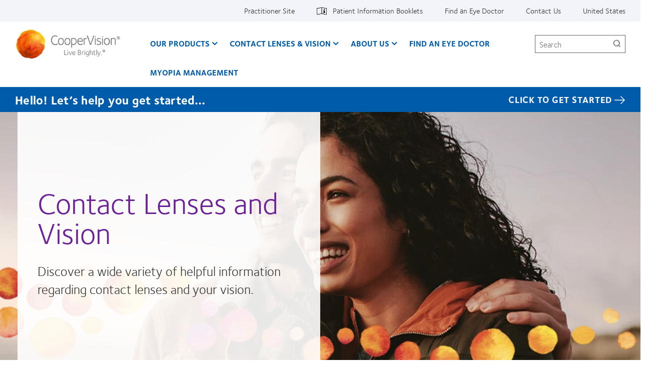

--- FILE ---
content_type: text/html; charset=UTF-8
request_url: https://coopervision.com/contact-lenses-and-vision
body_size: 20747
content:



<!DOCTYPE html>
<html lang="en" dir="ltr" prefix="content: http://purl.org/rss/1.0/modules/content/  dc: http://purl.org/dc/terms/  foaf: http://xmlns.com/foaf/0.1/  og: http://ogp.me/ns#  rdfs: http://www.w3.org/2000/01/rdf-schema#  schema: http://schema.org/  sioc: http://rdfs.org/sioc/ns#  sioct: http://rdfs.org/sioc/types#  skos: http://www.w3.org/2004/02/skos/core#  xsd: http://www.w3.org/2001/XMLSchema# " class="h-100">
  <head>
    <meta charset="utf-8" />
<!-- OneTrust Cookies Consent notice start for coopervision.com -->
<script type="text/javascript" src="https://cdn.cookielaw.org/consent/a428a480-c25d-4ab8-96d3-bea3cbc396cc/OtAutoBlock.js"></script>
<script type="text/javascript" charset="UTF-8" src="https://cdn.cookielaw.org/scripttemplates/otSDKStub.js" data-domain-script="a428a480-c25d-4ab8-96d3-bea3cbc396cc" data-document-language="true"></script>
<script type="text/javascript">
function OptanonWrapper() {
  window.dataLayer.push({event:'OneTrustGroupsUpdated'});
  jQuery(document).trigger('OneTrustGroupsUpdated');
}
</script>
<!-- OneTrust Cookies Consent notice end for coopervision.com -->
<link href="https://coopervision.com/themes/custom/cv_2020/apple-touch-icons/apple-touch-icon-129x129.png" rel="apple-touch-icon" />
<link href="https://coopervision.com/themes/custom/cv_2020/apple-touch-icons/apple-touch-icon-32x32.png" rel="apple-touch-icon" sizes="32x32" />
<link href="https://coopervision.com/themes/custom/cv_2020/apple-touch-icons/apple-touch-icon-57x57.png" rel="apple-touch-icon" sizes="57x57" />
<link href="https://coopervision.com/themes/custom/cv_2020/apple-touch-icons/apple-touch-icon-72x72.png" rel="apple-touch-icon" sizes="72x72" />
<link href="https://coopervision.com/themes/custom/cv_2020/apple-touch-icons/apple-touch-icon-129x129.png" rel="apple-touch-icon" sizes="129x129" />
<meta name="description" content="Helpful information about contact lenses, your vision, eyecare and your vision correction needs." />
<meta name="robots" content="max-snippet:-1, max-image-preview:large" />
<link rel="image_src" href="https://coopervision.com/sites/coopervision.com/files/2023-12/cvi-logo-1200x630.jpg" />
<meta property="og:site_name" content="CooperVision" />
<meta property="og:type" content="website" />
<meta property="og:url" content="https://coopervision.com/contact-lenses-and-vision" />
<meta property="og:title" content="Contact Lens and Vision" />
<meta property="og:description" content="Helpful information about contact lenses, your vision, eyecare and your vision correction needs." />
<meta property="og:image" content="https://coopervision.com/sites/coopervision.com/files/2023-12/cvi-logo-1200x630.jpg" />
<meta property="og:street_address" content="209 High Point Drive Suite 100" />
<meta name="Generator" content="Drupal 10 (https://www.drupal.org)" />
<meta name="MobileOptimized" content="width" />
<meta name="HandheldFriendly" content="true" />
<meta name="viewport" content="width=device-width, initial-scale=1.0" />
<script type="application/ld+json">{
    "@context": "https://schema.org",
    "@graph": [
        {
            "sameAs": [
                "https://www.facebook.com/CooperVisionUSAECP",
                "https://www.instagram.com/coopervisionusa/",
                "https://twitter.com/CooperVision",
                "https://www.youtube.com/channel/UC_09cjZm1KawIMLybjSv9dw",
                "https://www.linkedin.com/company/coopervision"
            ],
            "url": "https://coopervision.com",
            "description": "CooperVision is a trusted global leader in the contact lens industry that has helped improve the vision of millions.",
            "name": "CooperVision Inc.",
            "logo": {
                "@type": "ImageObject",
                "url": "https://coopervision.com/sites/coopervision.com/files/2023-12/cvi-logo-1200x630.jpg",
                "width": "1200",
                "height": "630"
            },
            "address": {
                "@type": "PostalAddress",
                "streetAddress": "209 High Point Drive Suite 100",
                "addressLocality": "Victor",
                "addressRegion": "NY",
                "postalCode": "14564",
                "addressCountry": "USA"
            }
        }
    ]
}</script>
<link rel="icon" href="/themes/custom/cv_2020/favicon.ico" type="image/vnd.microsoft.icon" />

    <title>Contact Lens and Vision | CooperVision</title>
    <link rel="stylesheet" media="all" href="/sites/coopervision.com/files/css/css_lEbkT5TWiwWMeM0XlnIXuyJjXe4KwVY_zzDHkaYNLVQ.css?delta=0&amp;language=en&amp;theme=cv_2020&amp;include=[base64]" />
<link rel="stylesheet" media="all" href="/sites/coopervision.com/files/css/css_LbDAEHfQ-3umnT0mw3Ay5NTPSBpOphTivXW2M3dhZyM.css?delta=1&amp;language=en&amp;theme=cv_2020&amp;include=[base64]" />


          <!-- GTM OneTrust integration. Set default consent values. -->
      <script>
        // Define dataLayer and the gtag function.
        window.dataLayer = window.dataLayer || [];
        function gtag(){dataLayer.push(arguments);}

        // Default consent category default values
        gtag('consent', 'default', {
          ad_storage: 'granted',
analytics_storage: 'granted',
functionality_storage: 'granted',
personalization_storage: 'granted',
security_storage: 'granted',
ad_user_data: 'granted',
ad_personalization: 'granted',
wait_for_update: 500
        });
      </script>
            <!-- Google Tag Manager -->
    <script>(function(w,d,s,l,i){w[l]=w[l]||[];w[l].push({'gtm.start':
          new Date().getTime(),event:'gtm.js'});var f=d.getElementsByTagName(s)[0],
        j=d.createElement(s),dl=l!='dataLayer'?'&l='+l:'';j.async=true;j.src=
        'https://www.googletagmanager.com/gtm.js?id='+i+dl;f.parentNode.insertBefore(j,f);
      })(window,document,'script','dataLayer','GTM-PSQSSD');</script>
    <!-- End Google Tag Manager -->
    
    <script src="/sites/coopervision.com/files/js/js_dRxexGEii8SoO8DHFrTE9NlR9m84iBYazkjRPxDHfp4.js?scope=header&amp;delta=0&amp;language=en&amp;theme=cv_2020&amp;include=[base64]"></script>

              
<!-- be_ixf, sdk, gho-->
<meta name="be:sdk" content="php_sdk_1.5.3" />
<meta name="be:timer" content="24ms" />
<meta name="be:orig_url" content="https%3A%2F%2Fcoopervision.com%2Fcontact-lenses-and-vision" />
<meta name="be:norm_url" content="https%3A%2F%2Fcoopervision.com%2Fcontact-lenses-and-vision" />
<meta name="be:capsule_url" content="https%3A%2F%2Fixfd1-api.bc0a.com%2Fapi%2Fixf%2F1.0.0%2Fget_capsule%2Ff00000000241261%2F01265202265" />
<meta name="be:api_dt" content="-06:00y_2025;-06:00m_11;-06:00d_16;-06:00h_02;-06:00mh_13;p_epoch:1763280792151" />
<meta name="be:mod_dt" content="-06:00y_2025;-06:00m_11;-06:00d_16;-06:00h_02;-06:00mh_13;p_epoch:1763280792151" />
<meta name="be:diag" content="lxbi4s2YYutzSspLXH2KtANm7D+FcujG1VnuSwVLmhMdanN1xx6OfXmcs9jafHJdhhI6Jiicka+/BXmXKQalZA8T56b8jMfhxfoVqPBwKfJ3gSSq38VI90kZBEJAnEMslR4paiIo2PA+YbrXSMSNLYILB2qqOUiCuTy6L2frNajm0Abmy9J5RuC5McKj0zXlwtMV61X8oot4nzo9Yzv+vmLcC8E/0VIaepq4zDn20qDuD1IUnCedCPTeRuzh1dbo0bosqyGXS7lbC6FocCPJ5sbXy+SrA/kTvjwvEFdfhem5+bopiEysPGb8UcxHACLNKwMJCR4InhehlipVeiRRRYtkxtfpcCmmpkFzsECVKxd02tFMK3krXxffdniuO0dftMsZNieiXWexArTi9JXQ9i+VgeN27UJ+lCXpYZULLXyDhEfeEku8IHNMGiatM55byaznpDQUAO8HvZ562SABmUuKbUo/wxscRMaaUtszyNYzGCY9JCzkHIO2ViWwdaTAD5dJqZ37D+VLgDTN46K6pqvSPHFsNw2HyzLKNZ5E7tuk8M/5Xy9wFgigeHn9oVDNmkpzxKQz78rOQkqSNR05gQdB8BB3Uk1JPUtA4cprnGX6rQquuR9WN8cta8aR3gcN83fIS+s5nm10ki7HI1BA1E8siRzmWqFysPUUpmqEjCXIstY0XPKWZQFNXJknuNRNnhmZYU4O0MF5iQhzxzCV0wdO6skHM4mccFKg2swBD/oMJxjYrBW+/NX9Tnd6q05zVThjUBygNzSDPcAzXiAlu8mS3ZjR+HARL9q/[base64]/ZowzeOMKY0h7hvhvRdmceAz3+ajQ9ibrsrYkjb6I2yh8h2f1ebz7D3TUoVow9vbXiJg6ID3+ktq7qFafiUNORcSmXsOY/5DiB2pVz2oKoTHChKZLW/Pq6oihJZTHfO7fIGSVwa78hgfAvRrA8jWxspfHF4WCClJ9Sbzg838f2EyXIX5auZ9HexyeAYu9WC0k+0h4AofXEsWCrPHrFS8EIKjMTBlbdoQiDRaWlHpk2KOO+Rn0eO0OSPxGP3STiNs6TMryjGIxW454gpbhnEsfnP7/j5LKS21+3+aQedMmNIS5d4+1oW+RFpdGshkxX8SteUYcVQAag1jM+FNANLd5cwW9n8fMn4rXCpMcuY7WkltOW8TStZ03ktcrsevC5hYZ2FFSzu3IFe2tWT2ZntePkKfhgTnFb/2qkZUSpWZZoa1ZnPRYau2kyra5MLWZjTpa+WXui1zyZ5CfqqRuz0IcxSirkf2suDlDdFz9jKNw6telDhosO63IRWD/sEMM8TlUSRz1zj8hZN1ycJZ+mor02Ygr/Z5Vc+XpKjCI2qyo1R8oKRCdahEcmDuy73NA3uxXjuNsqObIKbtFgVvmKcOqGIMdU+2easE+uKqj/uR1OkreWPkz9dVjNt1dkWv+6O6MRaMK5OBfr9dj/L20S/r/Lwte8/UX4YKYH02dyzZEEQCypER+XhdKspfggJQDTU8jJ27k8w4aWwRMXXIr9qEjkvoRIG/DVeSPQYfa/n214TqBCQxWRHLM1dl4jeQZXtd0TH/pRryeCMAMrwWcoWjheJ6omFTgfk17vS9Rmf4ISp43kDU1qt80aJ4wrqHxJvyDbdLrwyAAC2BSyhsZ23T3eQ9if2GHg6XuUdzOTJK34ZHlPIRedhA8wqKG3DDhQvjiSEgK5lbPlTp611zj6SnLsDVhiZi/AIqQ/OLRo9pTM/1BFwi30a1vXoAX74v8Mb6B54LpH0Mu4CyFnXlL0dx0IHIMFcAOd3G1Z0oGxB4g4YBKfAY+FgtoHW4UyOB7PMIB4kULaVoFFEfc3OQxjlMfx0laYrzcw5BGfIQjJEfC5RHYThe4PpUGauDsTm6V/[base64]/AGqnKLwdiWyiWy0/D21e2ifQYuEGnYmSX3RR2ejZEd4ExiojH8BcLoJ4Fv/BW0gfAME4dfPnebIh+5YSGPcPnvEJr5aa2QkWQdmFcXYKiGUf/q1hbJeMFBXZsuTG/82uHy0VVLFmDQR2B/Ipsj5OiNeSNsYRf3a54FECSzvZIGpcGyws9jvvuRCOJUtn6PLoKVA==" />
<meta name="be:messages" content="false" />
<style>
  .be-ix-link-block{width:100%; background-color: #f3f4f9;}
  .be-ix-link-block .be-related-link-container{text-align:center;margin:0;padding:30px 0}
  .be-ix-link-block .be-related-link-container .be-label{margin:0;font-size:16px;color:#4f4f4f;font-weight:700}
  .be-ix-link-block .be-related-link-container .be-list{display:inline-block;list-style:none;margin:0;padding:0;align-self: center;}
  .be-ix-link-block .be-related-link-container .be-list .be-list-item{display:inline-block;margin-right:20px}
  .be-ix-link-block .be-related-link-container .be-list .be-list-item::before {content: '\f0da';font-family: FontAwesome;font-weight: normal;font-style: normal;text-decoration: none;margin: 5px 5px;line-height: 20px;color:#005cab;}
  .be-ix-link-block .be-related-link-container .be-list .be-list-item .be-related-link{color:#005cab;}
  .be-ix-link-block .be-related-link-container .be-list .be-list-item .be-related-link:hover{color:#6c2196;}

  .be-ix-link-block .be-related-link-container .be-list .be-list-item:last-child{margin-right:0}
  @media (max-width: 767px) {
  .be-ix-link-block .be-related-link-container .be-label{width:100%}
  .be-ix-link-block .be-related-link-container .be-list{display:block;width:100%}
  .be-ix-link-block .be-related-link-container .be-list .be-list-item{display:block;margin-right:0}
  }
  @media (min-width: 768px) {
  .be-ix-link-block .be-related-link-container{display:flex;justify-content:center}
  .be-ix-link-block .be-related-link-container .be-list .be-list-item{margin-right:40px;font-size:20px}
  .be-ix-link-block .be-related-link-container .be-label{display:inline-block;margin-right:40px;flex-basis:160px;flex-grow:0;flex-shrink:0;line-height: 18px;font-size:24px;}
  }
</style>


<script data-cfasync="false" id="marvel" data-customerid="f00000000241261" data-url="https://click.s10.exacttarget.com/" src="https://marvel-b2-cdn.bc0a.com/marvel.js"></script>
<script>
</script>

        </head>
  <body class="path-contact-lenses-and-vision revamp-lens-vision not-logged-in">
              <!-- Google Tag Manager (noscript) -->
      <noscript><iframe src="https://www.googletagmanager.com/ns.html?id=GTM-PSQSSD"
                        height="0" width="0" style="display:none;visibility:hidden"></iframe></noscript>
      <!-- End Google Tag Manager (noscript) -->
        <div id="skip-link">
      <a href="#main-content" class="visually-hidden focusable">Skip to main content</a>
    </div>
    
      <div class="dialog-off-canvas-main-canvas" data-off-canvas-main-canvas>
    
<div id="page" class="page">
  <div class="container">

    <header class="header">
  <div class="header__content">
          <div class="header__top-nav">
        <div class="l-general">
          <div id="block-menu-menu-utility" class="block block-menu menu-menu-utility utility-nav">
            <div class="block-content">
          <ul  class="menu nav menu--level-1">
            
                          

        
        
        <li class="nav_item__practitioner nav-item menu__item--link menu__item--level-1">
                    
          <a href="/practitioner" class="nav_link__practitioner nav__link menu__link--link menu__link--level-1" data-drupal-link-system-path="practitioner">Practitioner Site</a>
                                


  
  
    <div class="menu_link_content menu-link-contentutility view-mode-default menu-dropdown menu-dropdown-0 menu-" data-menu-name="" >

                    
      
    </div>

  



          
          
        </li>
      
                          

        
        
        <li class="nav-item--patient-info with-patient-info-icon nav-item menu__item--link menu__item--level-1">
                    
          <a href="https://eifu.coopervision.com/" target="_blank" class="nav__link menu__link--link menu__link--level-1">Patient Information Booklets</a>
                                


  
  
    <div class="menu_link_content menu-link-contentutility view-mode-default menu-dropdown menu-dropdown-0 menu-patient-information-booklets" data-menu-name="patient-information-booklets" >

                    
      
    </div>

  



          
          
        </li>
      
                          

        
        
        <li class="nav-item menu__item--link menu__item--level-1">
                    
          <a href="/find-an-eye-doctor" class="nav__link menu__link--link menu__link--level-1" data-drupal-link-system-path="find-an-eye-doctor">Find an Eye Doctor</a>
                                


  
  
    <div class="menu_link_content menu-link-contentutility view-mode-default menu-dropdown menu-dropdown-0 menu-find-an-eye-doctor" data-menu-name="find-an-eye-doctor" >

                    
      
    </div>

  



          
          
        </li>
      
                          

        
        
        <li class="nav-item menu__item--link menu__item--level-1">
                    
          <a href="/about-us/contact-us" class="nav__link menu__link--link menu__link--level-1" data-drupal-link-system-path="node/187826">Contact Us</a>
                                


  
  
    <div class="menu_link_content menu-link-contentutility view-mode-default menu-dropdown menu-dropdown-0 menu-contact-us" data-menu-name="contact-us" >

                    
      
    </div>

  



          
          
        </li>
      
                          

        
        
        <li class="nav-item menu__item--link menu__item--level-1">
                    
          <a href="/select-region" class="nav_link__country nav__link menu__link--link menu__link--level-1" data-drupal-link-system-path="select-region">United States</a>
                                


  
  
    <div class="menu_link_content menu-link-contentutility view-mode-default menu-dropdown menu-dropdown-0 menu-" data-menu-name="" >

                    
      
    </div>

  



          
          
        </li>
          </ul>
  

</div>
          </div>
        </div>
      </div>
    
    <div class="l-general">
            <div class="header__wrapper">
                  <div class="header__logo">
            <a rel="home" title="CooperVision" href="https://coopervision.com/">
              <img alt="CooperVision Logo" src="https://coopervision.com/themes/custom/cv_2020/logo.png" typeof="foaf:Image"/>
            </a>
          </div>
        
        <button id="mnav-trigger" class="header__mobile-trigger" aria-haspopup="true" aria-controls="mobile-header">
          <span class="hamburger-bar"></span><span class="visually-hidden">Home</span>
        </button>

        <div class="header__nav">
                      <div class="main-nav__wrapper">
              <div id="block-system-main-menu" class="block block-system block-menu system-main-menu main-nav">
                <div class="block-content">
                

  <ul class="nav menu menu-level-0">
          
      <li class="nav-item expanded  has-children" data-menu-name="our-products" >
        <a href="/contact-lenses" class="nav-link menu-minipanel minipanel-processed" data-drupal-link-system-path="revamp_our_products/en">Our Products</a>
                          


  
  
    <div class="menu_link_content menu-link-contentmain view-mode-default menu-dropdown menu-dropdown-0 menu-our-products main-menu-products" data-menu-name="our-products" >

                    
  <ul class="nav menu menu-level-1">
          
      <li class="nav-item expanded  has-children" data-menu-name="myday®-family" >
        <a href="/contact-lenses/myday-family" class="nav-link menu-minipanel minipanel-processed" data-drupal-link-system-path="node/192921">MyDay® family</a>
                          


  
  
    <div class="menu_link_content menu-link-contentmain view-mode-default menu-dropdown menu-dropdown-1 menu-myday®-family" data-menu-name="myday®-family" >

                    
  <ul class="nav menu menu-level-2">
          
      <li class="nav-item" >
        <a href="/contact-lenses/myday-energys" class="nav-link menu-minipanel minipanel-processed" data-drupal-link-system-path="node/193091">MyDay Energys®</a>
                          


  
  
    <div class="menu_link_content menu-link-contentmain view-mode-default menu-dropdown menu-dropdown-2 menu-myday-energys®" data-menu-name="myday-energys®" >

                    
      
    </div>

  



              </li>
          
      <li class="nav-item" >
        <a href="/contact-lenses/myday" class="nav-link menu-minipanel minipanel-processed" data-drupal-link-system-path="node/193051">MyDay® daily disposable</a>
                          


  
  
    <div class="menu_link_content menu-link-contentmain view-mode-default menu-dropdown menu-dropdown-2 menu-myday®-daily-disposable" data-menu-name="myday®-daily-disposable" >

                    
      
    </div>

  



              </li>
          
      <li class="nav-item" >
        <a href="/contact-lenses/myday-daily-disposable-toric" class="nav-link menu-minipanel minipanel-processed" data-drupal-link-system-path="node/193071">MyDay® daily disposable toric</a>
                          


  
  
    <div class="menu_link_content menu-link-contentmain view-mode-default menu-dropdown menu-dropdown-2 menu-myday®-daily-disposable-toric" data-menu-name="myday®-daily-disposable-toric" >

                    
      
    </div>

  



              </li>
          
      <li class="nav-item" >
        <a href="https://coopervision.com/contact-lenses/myday-multifocal" class="nav-link menu-minipanel minipanel-processed">MyDay® daily disposable multifocal</a>
                          


  
  
    <div class="menu_link_content menu-link-contentmain view-mode-default menu-dropdown menu-dropdown-2 menu-myday®-daily-disposable-multifocal" data-menu-name="myday®-daily-disposable-multifocal" >

                    
      
    </div>

  



              </li>
      </ul>



      
    </div>

  



              </li>
          
      <li class="nav-item expanded  has-children" data-menu-name="clariti®-1-day-family" >
        <a href="/contact-lenses/clariti-1-day-family" class="nav-link menu-minipanel minipanel-processed" data-drupal-link-system-path="node/192916">clariti® 1 day family</a>
                          


  
  
    <div class="menu_link_content menu-link-contentmain view-mode-default menu-dropdown menu-dropdown-1 menu-clariti®-1-day-family" data-menu-name="clariti®-1-day-family" >

                    
  <ul class="nav menu menu-level-2">
          
      <li class="nav-item" >
        <a href="/contact-lenses/clariti-1-day" class="nav-link menu-minipanel minipanel-processed" data-drupal-link-system-path="node/193036">clariti® 1 day</a>
                          


  
  
    <div class="menu_link_content menu-link-contentmain view-mode-default menu-dropdown menu-dropdown-2 menu-clariti®-1-day" data-menu-name="clariti®-1-day" >

                    
      
    </div>

  



              </li>
          
      <li class="nav-item" >
        <a href="/contact-lenses/clariti-1-day-toric" class="nav-link menu-minipanel minipanel-processed" data-drupal-link-system-path="node/193046">clariti® 1 day toric</a>
                          


  
  
    <div class="menu_link_content menu-link-contentmain view-mode-default menu-dropdown menu-dropdown-2 menu-clariti®-1-day-toric" data-menu-name="clariti®-1-day-toric" >

                    
      
    </div>

  



              </li>
          
      <li class="nav-item" >
        <a href="/contact-lenses/clariti-1-day-multifocal" class="nav-link menu-minipanel minipanel-processed" data-drupal-link-system-path="node/193041">clariti® 1 day multifocal 3 Add</a>
                          


  
  
    <div class="menu_link_content menu-link-contentmain view-mode-default menu-dropdown menu-dropdown-2 menu-clariti®-1-day-multifocal-3-add" data-menu-name="clariti®-1-day-multifocal-3-add" >

                    
      
    </div>

  



              </li>
      </ul>



      
    </div>

  



              </li>
          
      <li class="nav-item expanded  has-children" data-menu-name="biofinity®-family" >
        <a href="/contact-lenses/biofinity-family" class="nav-link menu-minipanel minipanel-processed" data-drupal-link-system-path="node/192911">Biofinity® family</a>
                          


  
  
    <div class="menu_link_content menu-link-contentmain view-mode-default menu-dropdown menu-dropdown-1 menu-biofinity®-family" data-menu-name="biofinity®-family" >

                    
  <ul class="nav menu menu-level-2">
          
      <li class="nav-item" >
        <a href="/contact-lenses/biofinity-contacts" class="nav-link menu-minipanel minipanel-processed" data-drupal-link-system-path="node/193011">Biofinity®</a>
                          


  
  
    <div class="menu_link_content menu-link-contentmain view-mode-default menu-dropdown menu-dropdown-2 menu-biofinity®" data-menu-name="biofinity®" >

                    
      
    </div>

  



              </li>
          
      <li class="nav-item" >
        <a href="/contact-lenses/biofinity-energys" class="nav-link menu-minipanel minipanel-processed" data-drupal-link-system-path="node/193056">Biofinity Energys®</a>
                          


  
  
    <div class="menu_link_content menu-link-contentmain view-mode-default menu-dropdown menu-dropdown-2 menu-biofinity-energys®" data-menu-name="biofinity-energys®" >

                    
      
    </div>

  



              </li>
          
      <li class="nav-item" >
        <a href="/contact-lenses/biofinity-toric" class="nav-link menu-minipanel minipanel-processed" data-drupal-link-system-path="node/193016">Biofinity® toric</a>
                          


  
  
    <div class="menu_link_content menu-link-contentmain view-mode-default menu-dropdown menu-dropdown-2 menu-biofinity®-toric" data-menu-name="biofinity®-toric" >

                    
      
    </div>

  



              </li>
          
      <li class="nav-item" >
        <a href="/contact-lenses/biofinity-multifocal" class="nav-link menu-minipanel minipanel-processed" data-drupal-link-system-path="node/193021">Biofinity® multifocal</a>
                          


  
  
    <div class="menu_link_content menu-link-contentmain view-mode-default menu-dropdown menu-dropdown-2 menu-biofinity®-multifocal" data-menu-name="biofinity®-multifocal" >

                    
      
    </div>

  



              </li>
          
      <li class="nav-item" >
        <a href="/contact-lenses/biofinity-toric-multifocal" class="nav-link menu-minipanel minipanel-processed" data-drupal-link-system-path="node/193081">Biofinity® toric multifocal</a>
                          


  
  
    <div class="menu_link_content menu-link-contentmain view-mode-default menu-dropdown menu-dropdown-2 menu-biofinity®-toric-multifocal" data-menu-name="biofinity®-toric-multifocal" >

                    
      
    </div>

  



              </li>
      </ul>



      
    </div>

  



              </li>
          
      <li class="nav-item expanded  has-children" data-menu-name="avaira-vitality™-family" >
        <a href="/contact-lenses/avaira-vitality-family" class="nav-link menu-minipanel minipanel-processed" data-drupal-link-system-path="node/192926">Avaira Vitality™ family</a>
                          


  
  
    <div class="menu_link_content menu-link-contentmain view-mode-default menu-dropdown menu-dropdown-1 menu-avaira-vitality™-family" data-menu-name="avaira-vitality™-family" >

                    
  <ul class="nav menu menu-level-2">
          
      <li class="nav-item" >
        <a href="/contact-lenses/avaira-vitality" class="nav-link menu-minipanel minipanel-processed" data-drupal-link-system-path="node/193061">Avaira Vitality®</a>
                          


  
  
    <div class="menu_link_content menu-link-contentmain view-mode-default menu-dropdown menu-dropdown-2 menu-avaira-vitality®" data-menu-name="avaira-vitality®" >

                    
      
    </div>

  



              </li>
          
      <li class="nav-item" >
        <a href="/contact-lenses/avaira-vitality-toric" class="nav-link menu-minipanel minipanel-processed" data-drupal-link-system-path="node/193066">Avaira Vitality® toric</a>
                          


  
  
    <div class="menu_link_content menu-link-contentmain view-mode-default menu-dropdown menu-dropdown-2 menu-avaira-vitality®-toric" data-menu-name="avaira-vitality®-toric" >

                    
      
    </div>

  



              </li>
      </ul>



      
    </div>

  



              </li>
          
      <li class="nav-item" >
        <a href="/contact-lenses/misight-1-day" class="nav-link menu-minipanel minipanel-processed" data-drupal-link-system-path="node/193076">MiSight® 1 day</a>
                          


  
  
    <div class="menu_link_content menu-link-contentmain view-mode-default menu-dropdown menu-dropdown-1 menu-misight®-1-day" data-menu-name="misight®-1-day" >

                    
      
    </div>

  



              </li>
          
      <li class="nav-item" >
        <a href="/contact-lenses/more-contacts" class="nav-link menu-minipanel minipanel-processed" data-drupal-link-system-path="products/more-contacts">Additional products</a>
                          


  
  
    <div class="menu_link_content menu-link-contentmain view-mode-default menu-dropdown menu-dropdown-1 menu-additional-products" data-menu-name="additional-products" >

                    
      
    </div>

  



              </li>
          
      <li class="nav-item" >
        <a href="/which-contact-lens-quiz" class="nav-link menu-minipanel minipanel-processed">Find A Lens Quiz</a>
                          


  
  
    <div class="menu_link_content menu-link-contentmain view-mode-default menu-dropdown menu-dropdown-1 menu-find-a-lens-quiz" data-menu-name="find-a-lens-quiz" >

                    
      
    </div>

  



              </li>
          
      <li class="nav-item" >
        <a href="https://coopervision.com/free-contact-lenses" class="nav-link menu-minipanel minipanel-processed">Free Trial</a>
                          


  
  
    <div class="menu_link_content menu-link-contentmain view-mode-default menu-dropdown menu-dropdown-1 menu-free-trial" data-menu-name="free-trial" >

                    
      
    </div>

  



              </li>
          
      <li class="nav-item expanded  has-children" data-menu-name="contact-lens-technology" >
        <a href="/contact-lenses/contact-lens-technology" class="nav-link menu-minipanel minipanel-processed" data-drupal-link-system-path="contact-lenses/contact-lens-technology">Contact Lens Technology</a>
                          


  
  
    <div class="menu_link_content menu-link-contentmain view-mode-default menu-dropdown menu-dropdown-1 menu-contact-lens-technology" data-menu-name="contact-lens-technology" >

                    
  <ul class="nav menu menu-level-2">
          
      <li class="nav-item" >
        <a href="/product-technology/aberration-neutralizing-system" class="nav-link menu-minipanel minipanel-processed" data-drupal-link-system-path="node/192961">Aberration Neutralizing System™</a>
                          


  
  
    <div class="menu_link_content menu-link-contentmain view-mode-default menu-dropdown menu-dropdown-2 menu-aberration-neutralizing-system™" data-menu-name="aberration-neutralizing-system™" >

                    
      
    </div>

  



              </li>
          
      <li class="nav-item" >
        <a href="/product-technology/activcontrol-technology" class="nav-link menu-minipanel minipanel-processed" data-drupal-link-system-path="node/192966">ActivControl® Technology</a>
                          


  
  
    <div class="menu_link_content menu-link-contentmain view-mode-default menu-dropdown menu-dropdown-2 menu-activcontrol®-technology" data-menu-name="activcontrol®-technology" >

                    
      
    </div>

  



              </li>
          
      <li class="nav-item" >
        <a href="/product-technology/aquaform-technology" class="nav-link menu-minipanel minipanel-processed" data-drupal-link-system-path="node/192936">Aquaform® Technology</a>
                          


  
  
    <div class="menu_link_content menu-link-contentmain view-mode-default menu-dropdown menu-dropdown-2 menu-aquaform®-technology" data-menu-name="aquaform®-technology" >

                    
      
    </div>

  



              </li>
          
      <li class="nav-item" >
        <a href="/product-technology/balance-progressive-technology" class="nav-link menu-minipanel minipanel-processed" data-drupal-link-system-path="node/192946">Balance Progressive® Technology</a>
                          


  
  
    <div class="menu_link_content menu-link-contentmain view-mode-default menu-dropdown menu-dropdown-2 menu-balance-progressive®-technology" data-menu-name="balance-progressive®-technology" >

                    
      
    </div>

  



              </li>
          
      <li class="nav-item" >
        <a href="https://coopervision.com/product-technology/binocular-progressive-system" class="nav-link menu-minipanel minipanel-processed">Binocular Progressive System™</a>
                          


  
  
    <div class="menu_link_content menu-link-contentmain view-mode-default menu-dropdown menu-dropdown-2 menu-binocular-progressive-system™" data-menu-name="binocular-progressive-system™" >

                    
      
    </div>

  



              </li>
          
      <li class="nav-item" >
        <a href="/product-technology/digitalboost-technology" class="nav-link menu-minipanel minipanel-processed" data-drupal-link-system-path="node/192956">DigitalBoost™ Technology</a>
                          


  
  
    <div class="menu_link_content menu-link-contentmain view-mode-default menu-dropdown menu-dropdown-2 menu-digitalboost™-technology" data-menu-name="digitalboost™-technology" >

                    
      
    </div>

  



              </li>
          
      <li class="nav-item" >
        <a href="/product-technology/optimized-lens-geometry" class="nav-link menu-minipanel minipanel-processed" data-drupal-link-system-path="node/192941">Optimized Toric Lens Geometry™</a>
                          


  
  
    <div class="menu_link_content menu-link-contentmain view-mode-default menu-dropdown menu-dropdown-2 menu-optimized-toric-lens-geometry™" data-menu-name="optimized-toric-lens-geometry™" >

                    
      
    </div>

  



              </li>
          
      <li class="nav-item" >
        <a href="/product-technology/pc-technology" class="nav-link menu-minipanel minipanel-processed" data-drupal-link-system-path="node/192951">PC Technology™</a>
                          


  
  
    <div class="menu_link_content menu-link-contentmain view-mode-default menu-dropdown menu-dropdown-2 menu-pc-technology™" data-menu-name="pc-technology™" >

                    
      
    </div>

  



              </li>
          
      <li class="nav-item" >
        <a href="/product-technology/wetloc-technology" class="nav-link menu-minipanel minipanel-processed" data-drupal-link-system-path="node/192971">WetLoc® Technology</a>
                          


  
  
    <div class="menu_link_content menu-link-contentmain view-mode-default menu-dropdown menu-dropdown-2 menu-wetloc®-technology" data-menu-name="wetloc®-technology" >

                    
      
    </div>

  



              </li>
      </ul>



      
    </div>

  



              </li>
          
      <li class="nav-item" >
        <a href="/contact-lenses/more-contacts" class="nav-link menu-minipanel minipanel-processed" data-drupal-link-system-path="products/more-contacts">Additional Products</a>
                          


  
  
    <div class="menu_link_content menu-link-contentmain view-mode-default menu-dropdown menu-dropdown-1 menu-additional-products" data-menu-name="additional-products" >

                    
      
    </div>

  



              </li>
      </ul>



  <div class="blocks-left field_type--block_field">
          <div class="blocks-left-item main__blocks-left main--default__blocks-left field_type--block_field even">
<div id="block-productfamilyformegamenu" class="block block-block c-block c-block--provider-cv-menu c-block--cv-product-family-menu">
  
    
      <div class="block-content">
      <div class="menu-product">

  <div class="menu-product__wrapper">
    <div class="menu-product__image-box">
      <img alt="MyDay Family" src="https://coopervision.com/sites/coopervision.com/files/styles/cv_product_box/public/2023-05/myday-family-800x450.png?itok=rZN9AaCv" loading="lazy"/>
    </div>

    <div class="menu-product__content-box">
      <div  class="mega-menu__product-family__name" >MyDay® family</div>
      <div  class="mega-menu__product-family__list"  ><div class="views-element-container"><div class="js-view-dom-id-45c95776f9e47d98dd0a1028c02e5665a297de54ed412bebc1f3c53f977bc2fb">
  
  
  

  
  
  

  <div class="view-content">
    <div class="item-list">
  
  <ul>

          <li class="item item--1"><div class="views-field views-field-field-cv-product-short-name"><div class="field-content"><a href="/contact-lenses/myday" hreflang="en">MyDay® daily disposable</a></div></div></li>
          <li class="item item--2"><div class="views-field views-field-field-cv-product-short-name"><div class="field-content"><a href="/contact-lenses/myday-daily-disposable-toric" hreflang="en">MyDay® daily disposable toric </a></div></div></li>
          <li class="item item--3"><div class="views-field views-field-field-cv-product-short-name"><div class="field-content"><a href="/contact-lenses/myday-multifocal" hreflang="en">MyDay® multifocal</a></div></div></li>
          <li class="item item--4"><div class="views-field views-field-field-cv-product-short-name"><div class="field-content"><a href="/contact-lenses/myday-energys" hreflang="en">MyDay Energys®</a></div></div></li>
    
  </ul>

</div>

    
  </div>

  
  
  

  
  
</div>
</div>
</div>
    </div>
  </div>

</div>

    </div>
  </div>
</div>
          <div class="blocks-left-item main__blocks-left main--default__blocks-left field_type--block_field odd">
<div id="block-productfamilyformegamenu--2" class="block block-block c-block c-block--provider-cv-menu c-block--cv-product-family-menu">
  
    
      <div class="block-content">
      <div class="menu-product">

  <div class="menu-product__wrapper">
    <div class="menu-product__image-box">
      <img alt="" src="https://coopervision.com/sites/coopervision.com/files/styles/cv_product_box/public/media-image/clariti-family-mf-3add-800x450.jpg?itok=E0eD0cGu" loading="lazy"/>
    </div>

    <div class="menu-product__content-box">
      <div  class="mega-menu__product-family__name" >clariti® 1 day family</div>
      <div  class="mega-menu__product-family__list"  ><div class="views-element-container"><div class="js-view-dom-id-46cfb24eb125a147d0ba532ffe7c0368fc943468bfe8513faf94f5c6a72f17f4">
  
  
  

  
  
  

  <div class="view-content">
    <div class="item-list">
  
  <ul>

          <li class="item item--1"><div class="views-field views-field-field-cv-product-short-name"><div class="field-content"><a href="/contact-lenses/clariti-1-day" hreflang="en">clariti® 1 day</a></div></div></li>
          <li class="item item--2"><div class="views-field views-field-field-cv-product-short-name"><div class="field-content"><a href="/contact-lenses/clariti-1-day-toric" hreflang="en">clariti® 1 day toric</a></div></div></li>
          <li class="item item--3"><div class="views-field views-field-field-cv-product-short-name"><div class="field-content"><a href="/contact-lenses/clariti-1-day-multifocal" hreflang="en">clariti® 1 day multifocal 3 Add</a></div></div></li>
    
  </ul>

</div>

    
  </div>

  
  
  

  
  
</div>
</div>
</div>
    </div>
  </div>

</div>

    </div>
  </div>
</div>
          <div class="blocks-left-item main__blocks-left main--default__blocks-left field_type--block_field even">
<div id="block-productfamilyformegamenu--3" class="block block-block c-block c-block--provider-cv-menu c-block--cv-product-family-menu">
  
    
      <div class="block-content">
      <div class="menu-product">

  <div class="menu-product__wrapper">
    <div class="menu-product__image-box">
      <img alt="MiSight 1 Day Contact Lens - CooperVision" src="https://coopervision.com/sites/coopervision.com/files/styles/cv_product_box/public/product-family-box-images/misight_800x450.png?itok=9Mdkxjwa" loading="lazy"/>
    </div>

    <div class="menu-product__content-box">
      <div  class="mega-menu__product-family__name" >MiSight® 1 day</div>
      <div  class="mega-menu__product-family__list"  ><div class="views-element-container"><div class="js-view-dom-id-36d31f6fe48b51ec76132c9d157a9e3e20b4845e374b362c85b37da660fb6ee4">
  
  
  

  
  
  

  <div class="view-content">
    <div class="item-list">
  
  <ul>

          <li class="item item--1"><div class="views-field views-field-field-cv-product-short-name"><div class="field-content"><a href="/contact-lenses/misight-1-day" hreflang="en">MiSight® 1 day</a></div></div></li>
    
  </ul>

</div>

    
  </div>

  
  
  

  
  
</div>
</div>
</div>
    </div>
  </div>

</div>

    </div>
  </div>
</div>
      </div>

  <div class="blocks-middle field_type--block_field">
          <div class="blocks-middle-item main__blocks-middle main--default__blocks-middle field_type--block_field even">
<div id="block-productfamilyformegamenu--4" class="block block-block c-block c-block--provider-cv-menu c-block--cv-product-family-menu">
  
    
      <div class="block-content">
      <div class="menu-product">

  <div class="menu-product__wrapper">
    <div class="menu-product__image-box">
      <img alt="Biofinity family" src="https://coopervision.com/sites/coopervision.com/files/styles/cv_product_box/public/product-family-box-images/biofinity-family-toric-mf-front.jpg?itok=w-OzbqbT" loading="lazy"/>
    </div>

    <div class="menu-product__content-box">
      <div  class="mega-menu__product-family__name" >Biofinity® family</div>
      <div  class="mega-menu__product-family__list"  ><div class="views-element-container"><div class="js-view-dom-id-2c64be7d7b94f8f42fac10d86c68e1da572139b54e08245ed67c176a2a1b8d6c">
  
  
  

  
  
  

  <div class="view-content">
    <div class="item-list">
  
  <ul>

          <li class="item item--1"><div class="views-field views-field-field-cv-product-short-name"><div class="field-content"><a href="/contact-lenses/biofinity-contacts" hreflang="en">Biofinity® &amp; Biofinity® XR</a></div></div></li>
          <li class="item item--2"><div class="views-field views-field-field-cv-product-short-name"><div class="field-content"><a href="/contact-lenses/biofinity-energys" hreflang="en">Biofinity Energys®</a></div></div></li>
          <li class="item item--3"><div class="views-field views-field-field-cv-product-short-name"><div class="field-content"><a href="/contact-lenses/biofinity-toric" hreflang="en">Biofinity® toric &amp; Biofinity® XR toric</a></div></div></li>
          <li class="item item--4"><div class="views-field views-field-field-cv-product-short-name"><div class="field-content"><a href="/contact-lenses/biofinity-multifocal" hreflang="en">Biofinity® multifocal</a></div></div></li>
          <li class="item item--5"><div class="views-field views-field-field-cv-product-short-name"><div class="field-content"><a href="/contact-lenses/biofinity-toric-multifocal" hreflang="en">Biofinity® toric multifocal</a></div></div></li>
    
  </ul>

</div>

    
  </div>

  
  
  

  
  
</div>
</div>
</div>
    </div>
  </div>

</div>

    </div>
  </div>
</div>
          <div class="blocks-middle-item main__blocks-middle main--default__blocks-middle field_type--block_field odd">
<div id="block-productfamilyformegamenu--5" class="block block-block c-block c-block--provider-cv-menu c-block--cv-product-family-menu">
  
    
      <div class="block-content">
      <div class="menu-product">

  <div class="menu-product__wrapper">
    <div class="menu-product__image-box">
      <img alt="Avaira Vitality product package" src="https://coopervision.com/sites/coopervision.com/files/styles/cv_product_box/public/product-family-box-images/avaira-vitality-800x450_0.jpg?itok=yXz8PS40" loading="lazy"/>
    </div>

    <div class="menu-product__content-box">
      <div  class="mega-menu__product-family__name" >Avaira Vitality® family</div>
      <div  class="mega-menu__product-family__list"  ><div class="views-element-container"><div class="js-view-dom-id-1df1bf3344b3ca1a64515c75f9c485fb63d2300b7ed9618680b4363cc72ddf05">
  
  
  

  
  
  

  <div class="view-content">
    <div class="item-list">
  
  <ul>

          <li class="item item--1"><div class="views-field views-field-field-cv-product-short-name"><div class="field-content"><a href="/contact-lenses/avaira-vitality" hreflang="en">Avaira Vitality®</a></div></div></li>
          <li class="item item--2"><div class="views-field views-field-field-cv-product-short-name"><div class="field-content"><a href="/contact-lenses/avaira-vitality-toric" hreflang="en">Avaira Vitality® toric</a></div></div></li>
    
  </ul>

</div>

    
  </div>

  
  
  

  
  
</div>
</div>
</div>
    </div>
  </div>

</div>

    </div>
  </div>
</div>
      </div>

  <div class="blocks-right field_type--block_field">
          <div class="blocks-right-item main__blocks-right main--default__blocks-right field_type--block_field even">
<div id="block-consumerproductmenurightcolumn" class="block block-block c-block c-block--provider-block-content c-block--block-contentf2c1d020-f59e-48c1-956d-673f181e8651">
  
    
      <div class="block-content">
      
  <div class="body field_type--text_with_summary">
          <div class="body-item mega-menu-custom__body mega-menu-custom--full__body field_type--text_with_summary even"><p><a href="/contact-lenses/more-contacts">Additional products</a></p><p><a href="/which-contact-lens-quiz">Find a lens quiz</a></p><p><a href="/contact-lenses/contact-lens-technology">Contact lens technology</a></p><p><a href="/about-us/contact-us" data-entity-type="node" data-entity-uuid="e6f353b3-6625-4620-8322-d1a3679a0472" data-entity-substitution="canonical" title="Contact Us">Can't find your brand?</a></p><p><a href="/simply-satisfied" data-entity-type="node" data-entity-uuid="f7d89685-7246-495a-942d-919f61d81acb" data-entity-substitution="canonical" title="Simply Satisfied">Simply Satisfied</a></p><p><a href="/free-contact-lenses" data-entity-type="node" data-entity-uuid="177d3870-5357-4e72-8d39-6d2fcedd5e86" data-entity-substitution="canonical" title="Your Free Trial of Contact Lenses">Free Trial</a></p></div>
      </div>

    </div>
  </div>
</div>
      </div>

      
    </div>

  



              </li>
          
      <li class="nav-item expanded  has-children menu-item--active-trail" data-menu-name="contact-lenses--vision" >
        <a href="/contact-lenses-and-vision" class="nav-link menu-minipanel minipanel-processed is-active" data-drupal-link-system-path="contact-lenses-and-vision" aria-current="page">Contact Lenses &amp; Vision</a>
                          


  
  
    <div class="menu_link_content menu-link-contentmain view-mode-default menu-dropdown menu-dropdown-0 menu-contact-lenses--vision" data-menu-name="contact-lenses--vision" >

                    
  <ul class="nav menu menu-level-1">
          
      <li class="nav-item" >
        <a href="/blog" class="nav-link menu-minipanel minipanel-processed" data-drupal-link-system-path="blog">Blog</a>
                          


  
  
    <div class="menu_link_content menu-link-contentmain view-mode-default menu-dropdown menu-dropdown-1 menu-blog" data-menu-name="blog" >

                    
      
    </div>

  



              </li>
          
      <li class="nav-item" >
        <a href="/wearers/new-wearer" class="nav-link menu-minipanel minipanel-processed" data-drupal-link-system-path="node/188556">New wearer</a>
                          


  
  
    <div class="menu_link_content menu-link-contentmain view-mode-default menu-dropdown menu-dropdown-1 menu-new-wearer" data-menu-name="new-wearer" >

                    
      
    </div>

  



              </li>
          
      <li class="nav-item" >
        <a href="/wearers/experienced-wearer" class="nav-link menu-minipanel minipanel-processed" data-drupal-link-system-path="node/189656">Experienced wearer</a>
                          


  
  
    <div class="menu_link_content menu-link-contentmain view-mode-default menu-dropdown menu-dropdown-1 menu-experienced-wearer" data-menu-name="experienced-wearer" >

                    
      
    </div>

  



              </li>
      </ul>



  <div class="blocks-middle field_type--block_field">
          <div class="blocks-middle-item main__blocks-middle main--default__blocks-middle field_type--block_field even"><nav role="navigation" aria-labelledby="block-mainnavigation--2-menu" id="block-mainnavigation--2">
      
        

        
          <ul  data-region="sidebar_first" class="menu nav menu--level-1">
            
                          

        
        
        <li class="nav-item menu__item--level-1">
                              <a href="/blog" class="nav-link" data-drupal-link-system-path="blog">Blog</a>
                                


  
  
    <div class="menu_link_content menu-link-contentmain view-mode-default menu-dropdown menu-dropdown-0 menu-blog" data-menu-name="blog" >

                    
      
    </div>

  



                  </li>
      
                          

        
        
        <li class="nav-item menu__item--level-1">
                              <a href="/wearers/new-wearer" class="nav-link" data-drupal-link-system-path="node/188556">New wearer</a>
                                


  
  
    <div class="menu_link_content menu-link-contentmain view-mode-default menu-dropdown menu-dropdown-0 menu-new-wearer" data-menu-name="new-wearer" >

                    
      
    </div>

  



                  </li>
      
                          

        
        
        <li class="nav-item menu__item--level-1">
                              <a href="/wearers/experienced-wearer" class="nav-link" data-drupal-link-system-path="node/189656">Experienced wearer</a>
                                


  
  
    <div class="menu_link_content menu-link-contentmain view-mode-default menu-dropdown menu-dropdown-0 menu-experienced-wearer" data-menu-name="experienced-wearer" >

                    
      
    </div>

  



                  </li>
          </ul>
  


  </nav>
</div>
      </div>

      
    </div>

  



              </li>
          
      <li class="nav-item expanded  has-children" data-menu-name="about-us" >
        <a href="/about-coopervision" class="nav-link menu-minipanel minipanel-processed" data-drupal-link-system-path="node/187551">About Us</a>
                          


  
  
    <div class="menu_link_content menu-link-contentmain view-mode-default menu-dropdown menu-dropdown-0 menu-about-us" data-menu-name="about-us" >

                    
  <ul class="nav menu menu-level-1">
          
      <li class="nav-item expanded  has-children" data-menu-name="careers" >
        <a href="/about-us/careers" class="nav-link menu-minipanel minipanel-processed" data-drupal-link-system-path="node/189651">Careers</a>
                          


  
  
    <div class="menu_link_content menu-link-contentmain view-mode-default menu-dropdown menu-dropdown-1 menu-careers" data-menu-name="careers" >

                    
  <ul class="nav menu menu-level-2">
          
      <li class="nav-item" >
        <a href="/about-us/careers/benefits" class="nav-link menu-minipanel minipanel-processed" data-drupal-link-system-path="node/188486">Benefits</a>
                          


  
  
    <div class="menu_link_content menu-link-contentmain view-mode-default menu-dropdown menu-dropdown-2 menu-benefits" data-menu-name="benefits" >

                    
      
    </div>

  



              </li>
          
      <li class="nav-item" >
        <a href="/about-us/careers/career-development" class="nav-link menu-minipanel minipanel-processed" data-drupal-link-system-path="node/188491">Career development</a>
                          


  
  
    <div class="menu_link_content menu-link-contentmain view-mode-default menu-dropdown menu-dropdown-2 menu-career-development" data-menu-name="career-development" >

                    
      
    </div>

  



              </li>
          
      <li class="nav-item" >
        <a href="/about-us/careers/culture-of-belonging" class="nav-link menu-minipanel minipanel-processed" data-drupal-link-system-path="node/188496">Our culture of belonging</a>
                          


  
  
    <div class="menu_link_content menu-link-contentmain view-mode-default menu-dropdown menu-dropdown-2 menu-our-culture-of-belonging" data-menu-name="our-culture-of-belonging" >

                    
      
    </div>

  



              </li>
          
      <li class="nav-item" >
        <a href="/about-us/careers/wellness" class="nav-link menu-minipanel minipanel-processed" data-drupal-link-system-path="node/188501">Wellness</a>
                          


  
  
    <div class="menu_link_content menu-link-contentmain view-mode-default menu-dropdown menu-dropdown-2 menu-wellness" data-menu-name="wellness" >

                    
      
    </div>

  



              </li>
          
      <li class="nav-item" >
        <a href="/about-us/careers/alert-beware-fraudulent-online-employment-scams" class="nav-link menu-minipanel minipanel-processed" data-drupal-link-system-path="node/188546">Warning of fraudulent online employment scams</a>
                          


  
  
    <div class="menu_link_content menu-link-contentmain view-mode-default menu-dropdown menu-dropdown-2 menu-warning-of-fraudulent-online-employment-scams" data-menu-name="warning-of-fraudulent-online-employment-scams" >

                    
      
    </div>

  



              </li>
      </ul>



      
    </div>

  



              </li>
          
      <li class="nav-item expanded  has-children" data-menu-name="corporate-social-responsibility" >
        <a href="/about-us/corporate-social-responsibility" class="nav-link menu-minipanel minipanel-processed" data-drupal-link-system-path="node/188481">Corporate social responsibility</a>
                          


  
  
    <div class="menu_link_content menu-link-contentmain view-mode-default menu-dropdown menu-dropdown-1 menu-corporate-social-responsibility" data-menu-name="corporate-social-responsibility" >

                    
  <ul class="nav menu menu-level-2">
          
      <li class="nav-item" >
        <a href="/about-us/corporate-social-responsibility/enhancing-eye-care-people-intellectual-disabilities" class="nav-link menu-minipanel minipanel-processed" data-drupal-link-system-path="node/188526">Opening Eyes</a>
                          


  
  
    <div class="menu_link_content menu-link-contentmain view-mode-default menu-dropdown menu-dropdown-2 menu-opening-eyes" data-menu-name="opening-eyes" >

                    
      
    </div>

  



              </li>
      </ul>



      
    </div>

  



              </li>
          
      <li class="nav-item" >
        <a href="/about-us/our-work-and-values" class="nav-link menu-minipanel minipanel-processed" data-drupal-link-system-path="node/188471">Our work and values</a>
                          


  
  
    <div class="menu_link_content menu-link-contentmain view-mode-default menu-dropdown menu-dropdown-1 menu-our-work-and-values" data-menu-name="our-work-and-values" >

                    
      
    </div>

  



              </li>
          
      <li class="nav-item" >
        <a href="/about-us/innovative-technology" class="nav-link menu-minipanel minipanel-processed" data-drupal-link-system-path="node/188476">Innovative technology</a>
                          


  
  
    <div class="menu_link_content menu-link-contentmain view-mode-default menu-dropdown menu-dropdown-1 menu-innovative-technology" data-menu-name="innovative-technology" >

                    
      
    </div>

  



              </li>
          
      <li class="nav-item" >
        <a href="/about-us/supplier-code-of-conduct" class="nav-link menu-minipanel minipanel-processed" data-drupal-link-system-path="node/187896">Supplier Code of Conduct</a>
                          


  
  
    <div class="menu_link_content menu-link-contentmain view-mode-default menu-dropdown menu-dropdown-1 menu-supplier-code-of-conduct" data-menu-name="supplier-code-of-conduct" >

                    
      
    </div>

  



              </li>
          
      <li class="nav-item" >
        <a href="/practitioner/educational-grants-sponsorships" class="nav-link menu-minipanel minipanel-processed" data-drupal-link-system-path="node/196866">Educational Grants &amp; Sponsorships</a>
                          


  
  
    <div class="menu_link_content menu-link-contentmain view-mode-default menu-dropdown menu-dropdown-1 menu-educational-grants--sponsorships" data-menu-name="educational-grants--sponsorships" >

                    
      
    </div>

  



              </li>
          
      <li class="nav-item expanded  has-children" data-menu-name="coopervision--sustainability" >
        <a href="/about-us/coopervision-sustainability" class="nav-link menu-minipanel minipanel-processed" data-drupal-link-system-path="node/196676">CooperVision &amp; Sustainability</a>
                          


  
  
    <div class="menu_link_content menu-link-contentmain view-mode-default menu-dropdown menu-dropdown-1 menu-coopervision--sustainability" data-menu-name="coopervision--sustainability" >

                    
  <ul class="nav menu menu-level-2">
          
      <li class="nav-item" >
        <a href="/about-us/coopervision-sustainability/sustainability-news-accolades" class="nav-link menu-minipanel minipanel-processed" data-drupal-link-system-path="node/188361">Sustainability News &amp; Accolades</a>
                          


  
  
    <div class="menu_link_content menu-link-contentmain view-mode-default menu-dropdown menu-dropdown-2 menu-sustainability-news--accolades" data-menu-name="sustainability-news--accolades" >

                    
      
    </div>

  



              </li>
      </ul>



      
    </div>

  



              </li>
          
      <li class="nav-item" >
        <a href="/partnering-myopia-management-leaders" class="nav-link menu-minipanel minipanel-processed" data-drupal-link-system-path="node/195916">Partnering with Myopia Management Leaders</a>
                          


  
  
    <div class="menu_link_content menu-link-contentmain view-mode-default menu-dropdown menu-dropdown-1 menu-partnering-with-myopia-management-leaders" data-menu-name="partnering-with-myopia-management-leaders" >

                    
      
    </div>

  



              </li>
          
      <li class="nav-item expanded  has-children" data-menu-name="global-news" >
        <a href="/about-us/news-center" class="nav-link menu-minipanel minipanel-processed" data-drupal-link-system-path="our-company/news-center">Global news</a>
                          


  
  
    <div class="menu_link_content menu-link-contentmain view-mode-default menu-dropdown menu-dropdown-1 menu-global-news" data-menu-name="global-news" >

                    
  <ul class="nav menu menu-level-2">
          
      <li class="nav-item" >
        <a href="/about-us/news-center/meet-our-myopia-trailblazers-imc-2024" class="nav-link menu-minipanel minipanel-processed" data-drupal-link-system-path="node/197066">Meet Our Myopia Trailblazers at IMC 2024</a>
                          


  
  
    <div class="menu_link_content menu-link-contentmain view-mode-default menu-dropdown menu-dropdown-2 menu-meet-our-myopia-trailblazers-at-imc-2024" data-menu-name="meet-our-myopia-trailblazers-at-imc-2024" >

                    
      
    </div>

  



              </li>
          
      <li class="nav-item" >
        <a href="/our-company/news-center/costa-rica-lens-manufacturing" class="nav-link menu-minipanel minipanel-processed" data-drupal-link-system-path="node/188101">CooperVision Announces the Opening of new site in Costa Rica</a>
                          


  
  
    <div class="menu_link_content menu-link-contentmain view-mode-default menu-dropdown menu-dropdown-2 menu-coopervision-announces-the-opening-of-new-site-in-costa-rica" data-menu-name="coopervision-announces-the-opening-of-new-site-in-costa-rica" >

                    
      
    </div>

  



              </li>
      </ul>



      
    </div>

  



              </li>
          
      <li class="nav-item menu-item--collapsed" >
        <a href="/about-us/leadership" class="nav-link menu-minipanel minipanel-processed" data-drupal-link-system-path="node/197551">Leadership</a>
                          


  
  
    <div class="menu_link_content menu-link-contentmain view-mode-default menu-dropdown menu-dropdown-1 menu-leadership" data-menu-name="leadership" >

                    
      
    </div>

  



              </li>
          
      <li class="nav-item" >
        <a href="/about-us/awards" class="nav-link menu-minipanel minipanel-processed" data-drupal-link-system-path="our-company/awards">Awards</a>
                          


  
  
    <div class="menu_link_content menu-link-contentmain view-mode-default menu-dropdown menu-dropdown-1 menu-awards" data-menu-name="awards" >

                    
      
    </div>

  



              </li>
          
      <li class="nav-item menu-item--collapsed" >
        <a href="/about-us/contact-us" class="nav-link menu-minipanel minipanel-processed" data-drupal-link-system-path="node/187826">Contact Us</a>
                          


  
  
    <div class="menu_link_content menu-link-contentmain view-mode-default menu-dropdown menu-dropdown-1 menu-contact-us" data-menu-name="contact-us" >

                    
      
    </div>

  



              </li>
      </ul>



  <div class="blocks-middle field_type--block_field">
          <div class="blocks-middle-item main__blocks-middle main--default__blocks-middle field_type--block_field even"><nav role="navigation" aria-labelledby="block-mainnavigation--3-menu" id="block-mainnavigation--3">
      
        

        
          <ul  data-region="sidebar_first" class="menu nav menu--level-1">
            
                          

        
        
        <li class="nav-item menu__item--level-1 has-children">
                              <a href="/about-us/careers" class="nav-link" data-drupal-link-system-path="node/189651">Careers</a>
                                


  
  
    <div class="menu_link_content menu-link-contentmain view-mode-default menu-dropdown menu-dropdown-0 menu-careers" data-menu-name="careers" >

                    
  <ul class="nav menu menu-level-1">
          
      <li class="nav-item" >
        <a href="/about-us/careers/benefits" class="nav-link menu-minipanel minipanel-processed" data-drupal-link-system-path="node/188486">Benefits</a>
                          


  
  
    <div class="menu_link_content menu-link-contentmain view-mode-default menu-dropdown menu-dropdown-1 menu-benefits" data-menu-name="benefits" >

                    
      
    </div>

  



              </li>
          
      <li class="nav-item" >
        <a href="/about-us/careers/career-development" class="nav-link menu-minipanel minipanel-processed" data-drupal-link-system-path="node/188491">Career development</a>
                          


  
  
    <div class="menu_link_content menu-link-contentmain view-mode-default menu-dropdown menu-dropdown-1 menu-career-development" data-menu-name="career-development" >

                    
      
    </div>

  



              </li>
          
      <li class="nav-item" >
        <a href="/about-us/careers/culture-of-belonging" class="nav-link menu-minipanel minipanel-processed" data-drupal-link-system-path="node/188496">Our culture of belonging</a>
                          


  
  
    <div class="menu_link_content menu-link-contentmain view-mode-default menu-dropdown menu-dropdown-1 menu-our-culture-of-belonging" data-menu-name="our-culture-of-belonging" >

                    
      
    </div>

  



              </li>
          
      <li class="nav-item" >
        <a href="/about-us/careers/wellness" class="nav-link menu-minipanel minipanel-processed" data-drupal-link-system-path="node/188501">Wellness</a>
                          


  
  
    <div class="menu_link_content menu-link-contentmain view-mode-default menu-dropdown menu-dropdown-1 menu-wellness" data-menu-name="wellness" >

                    
      
    </div>

  



              </li>
          
      <li class="nav-item" >
        <a href="/about-us/careers/alert-beware-fraudulent-online-employment-scams" class="nav-link menu-minipanel minipanel-processed" data-drupal-link-system-path="node/188546">Warning of fraudulent online employment scams</a>
                          


  
  
    <div class="menu_link_content menu-link-contentmain view-mode-default menu-dropdown menu-dropdown-1 menu-warning-of-fraudulent-online-employment-scams" data-menu-name="warning-of-fraudulent-online-employment-scams" >

                    
      
    </div>

  



              </li>
      </ul>



      
    </div>

  



                  </li>
      
                          

        
        
        <li class="nav-item menu__item--level-1 has-children">
                              <a href="/about-us/corporate-social-responsibility" class="nav-link" data-drupal-link-system-path="node/188481">Corporate social responsibility</a>
                                


  
  
    <div class="menu_link_content menu-link-contentmain view-mode-default menu-dropdown menu-dropdown-0 menu-corporate-social-responsibility" data-menu-name="corporate-social-responsibility" >

                    
  <ul class="nav menu menu-level-1">
          
      <li class="nav-item" >
        <a href="/about-us/corporate-social-responsibility/enhancing-eye-care-people-intellectual-disabilities" class="nav-link menu-minipanel minipanel-processed" data-drupal-link-system-path="node/188526">Opening Eyes</a>
                          


  
  
    <div class="menu_link_content menu-link-contentmain view-mode-default menu-dropdown menu-dropdown-1 menu-opening-eyes" data-menu-name="opening-eyes" >

                    
      
    </div>

  



              </li>
      </ul>



      
    </div>

  



                  </li>
      
                          

        
        
        <li class="nav-item menu__item--level-1">
                              <a href="/about-us/our-work-and-values" class="nav-link" data-drupal-link-system-path="node/188471">Our work and values</a>
                                


  
  
    <div class="menu_link_content menu-link-contentmain view-mode-default menu-dropdown menu-dropdown-0 menu-our-work-and-values" data-menu-name="our-work-and-values" >

                    
      
    </div>

  



                  </li>
      
                          

        
        
        <li class="nav-item menu__item--level-1">
                              <a href="/about-us/innovative-technology" class="nav-link" data-drupal-link-system-path="node/188476">Innovative technology</a>
                                


  
  
    <div class="menu_link_content menu-link-contentmain view-mode-default menu-dropdown menu-dropdown-0 menu-innovative-technology" data-menu-name="innovative-technology" >

                    
      
    </div>

  



                  </li>
      
                          

        
        
        <li class="nav-item menu__item--level-1">
                              <a href="/about-us/supplier-code-of-conduct" class="nav-link" data-drupal-link-system-path="node/187896">Supplier Code of Conduct</a>
                                


  
  
    <div class="menu_link_content menu-link-contentmain view-mode-default menu-dropdown menu-dropdown-0 menu-supplier-code-of-conduct" data-menu-name="supplier-code-of-conduct" >

                    
      
    </div>

  



                  </li>
      
                          

        
        
        <li class="nav-item menu__item--level-1">
                              <a href="/practitioner/educational-grants-sponsorships" class="nav-link" data-drupal-link-system-path="node/196866">Educational Grants &amp; Sponsorships</a>
                                


  
  
    <div class="menu_link_content menu-link-contentmain view-mode-default menu-dropdown menu-dropdown-0 menu-educational-grants--sponsorships" data-menu-name="educational-grants--sponsorships" >

                    
      
    </div>

  



                  </li>
      
                          

        
        
        <li class="nav-item menu__item--level-1 has-children">
                              <a href="/about-us/coopervision-sustainability" class="nav-link" data-drupal-link-system-path="node/196676">CooperVision &amp; Sustainability</a>
                                


  
  
    <div class="menu_link_content menu-link-contentmain view-mode-default menu-dropdown menu-dropdown-0 menu-coopervision--sustainability" data-menu-name="coopervision--sustainability" >

                    
  <ul class="nav menu menu-level-1">
          
      <li class="nav-item" >
        <a href="/about-us/coopervision-sustainability/sustainability-news-accolades" class="nav-link menu-minipanel minipanel-processed" data-drupal-link-system-path="node/188361">Sustainability News &amp; Accolades</a>
                          


  
  
    <div class="menu_link_content menu-link-contentmain view-mode-default menu-dropdown menu-dropdown-1 menu-sustainability-news--accolades" data-menu-name="sustainability-news--accolades" >

                    
      
    </div>

  



              </li>
      </ul>



      
    </div>

  



                  </li>
      
                          

        
        
        <li class="nav-item menu__item--level-1">
                              <a href="/partnering-myopia-management-leaders" class="nav-link" data-drupal-link-system-path="node/195916">Partnering with Myopia Management Leaders</a>
                                


  
  
    <div class="menu_link_content menu-link-contentmain view-mode-default menu-dropdown menu-dropdown-0 menu-partnering-with-myopia-management-leaders" data-menu-name="partnering-with-myopia-management-leaders" >

                    
      
    </div>

  



                  </li>
      
                          

        
        
        <li class="nav-item menu__item--level-1 has-children">
                              <a href="/about-us/news-center" class="nav-link" data-drupal-link-system-path="our-company/news-center">Global news</a>
                                


  
  
    <div class="menu_link_content menu-link-contentmain view-mode-default menu-dropdown menu-dropdown-0 menu-global-news" data-menu-name="global-news" >

                    
  <ul class="nav menu menu-level-1">
          
      <li class="nav-item" >
        <a href="/about-us/news-center/meet-our-myopia-trailblazers-imc-2024" class="nav-link menu-minipanel minipanel-processed" data-drupal-link-system-path="node/197066">Meet Our Myopia Trailblazers at IMC 2024</a>
                          


  
  
    <div class="menu_link_content menu-link-contentmain view-mode-default menu-dropdown menu-dropdown-1 menu-meet-our-myopia-trailblazers-at-imc-2024" data-menu-name="meet-our-myopia-trailblazers-at-imc-2024" >

                    
      
    </div>

  



              </li>
          
      <li class="nav-item" >
        <a href="/our-company/news-center/costa-rica-lens-manufacturing" class="nav-link menu-minipanel minipanel-processed" data-drupal-link-system-path="node/188101">CooperVision Announces the Opening of new site in Costa Rica</a>
                          


  
  
    <div class="menu_link_content menu-link-contentmain view-mode-default menu-dropdown menu-dropdown-1 menu-coopervision-announces-the-opening-of-new-site-in-costa-rica" data-menu-name="coopervision-announces-the-opening-of-new-site-in-costa-rica" >

                    
      
    </div>

  



              </li>
      </ul>



      
    </div>

  



                  </li>
      
                          

        
        
        <li class="nav-item menu__item--level-1">
                              <a href="/about-us/leadership" class="nav-link" data-drupal-link-system-path="node/197551">Leadership</a>
                                


  
  
    <div class="menu_link_content menu-link-contentmain view-mode-default menu-dropdown menu-dropdown-0 menu-leadership" data-menu-name="leadership" >

                    
      
    </div>

  



                  </li>
      
                          

        
        
        <li class="nav-item menu__item--level-1">
                              <a href="/about-us/awards" class="nav-link" data-drupal-link-system-path="our-company/awards">Awards</a>
                                


  
  
    <div class="menu_link_content menu-link-contentmain view-mode-default menu-dropdown menu-dropdown-0 menu-awards" data-menu-name="awards" >

                    
      
    </div>

  



                  </li>
      
                          

        
        
        <li class="nav-item menu__item--level-1">
                              <a href="/about-us/contact-us" class="nav-link" data-drupal-link-system-path="node/187826">Contact Us</a>
                                


  
  
    <div class="menu_link_content menu-link-contentmain view-mode-default menu-dropdown menu-dropdown-0 menu-contact-us" data-menu-name="contact-us" >

                    
      
    </div>

  



                  </li>
          </ul>
  


  </nav>
</div>
      </div>

      
    </div>

  



              </li>
          
      <li class="nav-item" >
        <a href="/find-an-eye-doctor" class="nav-link menu-minipanel minipanel-processed" data-drupal-link-system-path="find-an-eye-doctor">Find an Eye Doctor</a>
                          


  
  
    <div class="menu_link_content menu-link-contentmain view-mode-default menu-dropdown menu-dropdown-0 menu-find-an-eye-doctor" data-menu-name="find-an-eye-doctor" >

                    
      
    </div>

  



              </li>
          
      <li class="nav-item" >
        <a href="/myopia-management" class="nav-link menu-minipanel minipanel-processed" data-drupal-link-system-path="node/188446">Myopia Management</a>
                          


  
  
    <div class="menu_link_content menu-link-contentmain view-mode-default menu-dropdown menu-dropdown-0 menu-myopia-management" data-menu-name="myopia-management" >

                    
      
    </div>

  



              </li>
      </ul>


                </div>
              </div>
            </div>
                  </div>

        <div id="block-search-api-page-site-search" class="block block-search-api-page search-api-page-site-search search--header">
  <span class="block-title">Search</span>
  <div class="block-content">
          <form action="/contact-lenses-and-vision" method="post" id="search-api-page-block-form-site-search" accept-charset="UTF-8">
  <div class="js-form-item form-item js-form-type-search form-item-keys js-form-item-keys form-no-label">
      <label for="edit-keys" class="visually-hidden">Search</label>
        <input title="Enter the terms you wish to search for." placeholder="Search" data-drupal-selector="edit-keys" type="search" id="edit-keys" name="keys" value="" size="30" maxlength="128" class="form-search" />

        </div>
<input autocomplete="off" data-drupal-selector="form-vselkfl-ixg6orixbmhhh5242eci-ewfso03x0wakqi" type="hidden" name="form_build_id" value="form-vselKfl_iXg6OriXBMhHH5242eci_eWFSO03x0WakQI" />
<input data-drupal-selector="edit-search-api-page-block-form-site-search" type="hidden" name="form_id" value="search_api_page_block_form_site_search" />
<div data-drupal-selector="edit-actions" class="form-actions js-form-wrapper form-wrapper" id="edit-actions"><input class="search-form__submit js-form-submit form-submit" data-drupal-selector="edit-submit" type="submit" id="edit-submit" name="op" value="Search" />
</div>

</form>

      </div>
</div>


      </div>
          </div>

  </div>


      <div class="header__mega-menu"></div>
  

  <div class="header__mobile-menu" id="mobile-header" role="navigation" aria-labelledby="mnav-trigger"></div>

      
<div class="uj-banner block block-block c-block c-block--provider-revamp-user-journeys c-block--revamp-user-get-started-banner">
  
    
      <div class="block-content">
      <div class="block block-revamp-user-journeys revamp-user-journeys-revamp-user-get-started-banner" id="block-revamp-user-journeys-revamp-user-get-started-banner">
  <div class="block-content">
        <div class="uj-banner">
      <div class="uj-banner__wrapper l-general">
                <a class="js-uj-colorbox init-uj-colorbox-processed cboxElement" id="js-uj-colorbox" data-colorbox-target="#lets-get-started" href="#">
          <p>Hello! Let’s help you get started…</p>
          <p class="uj-banner__action">
            <span class="uj-banner__action--desktop">Click to get started</span>
            <span class="uj-banner__action--mobile">Tap to get started</span>
          </p>
        </a>
      </div>
    </div>
  </div>
</div>

    </div>
  </div>

  
  <div class="header__overlay"></div>
</header>
     


        
    
    <div class="main-content main-content__wrapper">
      <div class="l-general">

        <div class="main-content__wrapper-inner">
          
            <div>
    <div data-drupal-messages-fallback class="hidden"></div>
<div id="block-migrated-2031" class="block block-block c-block c-block--provider-system c-block--system-main-block">
  
    
      <div class="block-content">
      <div class="lens-vision">
  <div class="hero cv-color-theme-cv_purple">
    <div class="hero__bg-image">
            <picture>
                  <source srcset="/sites/coopervision.com/files/styles/cv_revamp_product_image/public/clv_hero.webp?itok=p1_avQHm 1x, /sites/coopervision.com/files/styles/cv_revamp_retina_product_image/public/clv_hero.webp?itok=k2BkUN0v 2x" media="all and (min-width: 769px)" type="image/webp" width="1440" height="483" data-srcset="/sites/coopervision.com/files/styles/cv_revamp_product_image/public/clv_hero.webp?itok=p1_avQHm 1x, /sites/coopervision.com/files/styles/cv_revamp_retina_product_image/public/clv_hero.webp?itok=k2BkUN0v 2x"/>
              <source srcset="/sites/coopervision.com/files/styles/cv_revamp_product_image_small/public/clv_hero.webp?itok=A40lXzjI 1x" media="all and (min-width: 0px) and (max-width: 600px)" type="image/webp" width="768" height="471" data-srcset="/sites/coopervision.com/files/styles/cv_revamp_product_image_small/public/clv_hero.webp?itok=A40lXzjI 1x"/>
              <source srcset="/sites/coopervision.com/files/styles/cv_revamp_product_image/public/clv_hero.png?itok=p1_avQHm 1x, /sites/coopervision.com/files/styles/cv_revamp_retina_product_image/public/clv_hero.png?itok=k2BkUN0v 2x" media="all and (min-width: 769px)" type="image/png" width="1440" height="483" data-srcset="/sites/coopervision.com/files/styles/cv_revamp_product_image/public/clv_hero.png?itok=p1_avQHm 1x, /sites/coopervision.com/files/styles/cv_revamp_retina_product_image/public/clv_hero.png?itok=k2BkUN0v 2x"/>
              <source srcset="/sites/coopervision.com/files/styles/cv_revamp_product_image_small/public/clv_hero.png?itok=A40lXzjI 1x" media="all and (min-width: 0px) and (max-width: 600px)" type="image/png" width="768" height="471" data-srcset="/sites/coopervision.com/files/styles/cv_revamp_product_image_small/public/clv_hero.png?itok=A40lXzjI 1x"/>
                  

<img alt="man and woman smiling"  loading="lazy" width="1440" height="483" src="/sites/coopervision.com/files/styles/cv_revamp_product_image/public/clv_hero.png?itok=p1_avQHm" typeof="foaf:Image" />

  </picture>



    </div>
    <div class="hero__content-wrap">
      <div class="l-general">
        <div class="hero__content">
          <h1 class="hero__title">Contact Lenses and Vision</h1>
                      <div class="hero__description"><p>Discover a wide variety of helpful information regarding contact lenses and your vision.</p>
</div>
                  </div>
      </div>
    </div>
  </div>

  <div class="lens-vision__body">
          <div class="lens-vision__intro">
        <p><strong><span class="cv-color-theme-inline-cv_purple">CooperVision is dedicated to helping improve the way people see each day.</span> </strong>As a global leader in the contact lens industry, we’re passionate about vision—and we want you to be, too!</p>

<p>In addition to partnering with eye care professionals around the world, we want to help contact lens wearers like you be informed about eye health and our latest innovations for vision correction. The information that follows may even open your eyes to new possibilities. Take a look!</p>

      </div>
    
    <div class="lens-vision__categories lens-vision__categories--before">
      <div class="clv-category-container l-general">
        <div class="views-element-container"><div class="js-view-dom-id-41eadaf1a7f870cce33747deaa59712f12acc99e99c437134823c5e072b85b95">
  
  
  

  
  
  

  <div class="view-content">
    <div id="node-195551"   about="/contact-lenses-and-vision/vision-and-lifestyle" class="clv-category--teaser view-mode-teaser node node-clv-category node-teaser cv-color-theme-cv_blue teaser-style--full-width">
  <div class="node-content clv-category--teaser__card">
          <div class="clv-teaser-image-item clv-category__clv-teaser-image clv-category--teaser__clv-teaser-image field_type--image even">    

<img alt="active woman smiling on a hike"  loading="lazy" src="/sites/coopervision.com/files/styles/full_content/public/contact-lens-vision/vision_lifestyle_thumb.jpg?itok=8uR-ayqc" width="2330" height="710" typeof="foaf:Image" />



</div>
    
    <div class="clv-category--teaser__content">
      <h3>
        <a href="/contact-lenses-and-vision/vision-and-lifestyle" aria-label="Learn more about Vision and Lifestyle">
          
<span class="title field_type--string">Vision and Lifestyle</span>

        </a>
      </h3>
      
  <div class="clv-teaser-desc field_type--text_long">
          <div class="clv-teaser-desc-item clv-category__clv-teaser-desc clv-category--teaser__clv-teaser-desc field_type--text_long even"><p>From everyday routines to annual holidays, playing local sports to vacationing abroad, your eyes see it all. In this section, we uncover an eclectic collection of helpful tips, words of wisdom, and fun ideas—<a data-entity-substitution="canonical" data-entity-type="node" data-entity-uuid="39c4ad11-6a89-4d83-aa6e-46722befd2f5" href="/contact-lenses-and-vision/vision-and-lifestyle" title="Vision and Lifestyle"><u>all about vision and lifestyle</u></a>.</p>
</div>
      </div>

              <ul class="clv-category--teaser__links">
                      <li><a href="/about-contacts/sports-eyewear" >Sports Eyewear</a></li>
                      <li><a href="/about-contacts/fashion-eyewear" >Fashion Eyewear</a></li>
                      <li><a href="/about-contacts/sports-contact-lenses" >Sports &amp; Contact Lenses</a></li>
                  </ul>
                  <a href="/contact-lenses-and-vision/vision-and-lifestyle"  class="button button--outline">
        Learn more about Vision and Lifestyle
      </a>
    </div>
  </div>
  <div class="color-stripe"></div>
</div>
<div id="node-195556"   about="/contact-lenses-and-vision/childrens-vision" class="clv-category--teaser view-mode-teaser node node-clv-category node-teaser cv-color-theme-cv_red teaser-style--80pc-with-watercolor watercolor-option--orange-right">
  <div class="node-content clv-category--teaser__card">
          <div class="clv-teaser-image-item clv-category__clv-teaser-image clv-category--teaser__clv-teaser-image field_type--image even">    

<img alt="young girl painting"  loading="lazy" src="/sites/coopervision.com/files/styles/full_content/public/contact-lens-vision/childrens_vision_thumb.jpg?itok=U3OQQIpR" width="1134" height="1196" typeof="foaf:Image" />



</div>
    
    <div class="clv-category--teaser__content">
      <h3>
        <a href="/contact-lenses-and-vision/childrens-vision" aria-label="Learn more about Children&#039;s Vision">
          
<span class="title field_type--string">Children&#039;s Vision</span>

        </a>
      </h3>
      
  <div class="clv-teaser-desc field_type--text_long">
          <div class="clv-teaser-desc-item clv-category__clv-teaser-desc clv-category--teaser__clv-teaser-desc field_type--text_long even"><p>Every aspect of your child’s health is important to you. As with other areas of pediatric health care, your child’s vision and eye health comes with a unique set of questions and concerns. From the first eye exam to children and contact lenses, you’ll find helpful information on a variety of topics <a data-entity-substitution="canonical" data-entity-type="node" data-entity-uuid="50ffb58d-cfa1-4e92-8c43-75f0a8d114f0" href="/contact-lenses-and-vision/childrens-vision" title="Children's Vision">in this section</a>.</p>
</div>
      </div>

              <ul class="clv-category--teaser__links">
                      <li><a href="/about-contacts/contact-lenses-teenagers" >Contact Lenses for Teenagers</a></li>
                      <li><a href="/about-contacts/right-age-to-wear-contact-lenses" >Kids Contacts: The &quot;Right&quot; Age to Wear Contact Lenses</a></li>
                      <li><a href="/about-contacts/vision-children" >Vision for Children</a></li>
                  </ul>
                  <a href="/contact-lenses-and-vision/childrens-vision"  class="button button--outline">
        Learn more about Children&#039;s Vision
      </a>
    </div>
  </div>
  <div class="color-stripe"></div>
</div>
<div id="node-195561"   about="/contact-lenses-and-vision/daily-disposable-contact-lenses" class="clv-category--teaser view-mode-teaser node node-clv-category node-teaser cv-color-theme-cv_green teaser-style--50pc">
  <div class="node-content clv-category--teaser__card">
          <div class="clv-teaser-image-item clv-category__clv-teaser-image clv-category--teaser__clv-teaser-image field_type--image even">    

<img alt="contact lenses"  loading="lazy" src="/sites/coopervision.com/files/styles/full_content/public/contact-lens-vision/daily_disposables_thumb.jpg?itok=0h0lCjkm" width="1136" height="400" typeof="foaf:Image" />



</div>
    
    <div class="clv-category--teaser__content">
      <h3>
        <a href="/contact-lenses-and-vision/daily-disposable-contact-lenses" aria-label="Learn more about Daily Disposable Contact Lenses">
          
<span class="title field_type--string">Daily Disposable Contact Lenses</span>

        </a>
      </h3>
      
  <div class="clv-teaser-desc field_type--text_long">
          <div class="clv-teaser-desc-item clv-category__clv-teaser-desc clv-category--teaser__clv-teaser-desc field_type--text_long even"><p>In addition to the convenience of starting each day with a new, fresh pair of contact lenses, daily disposable contacts offer several ocular benefits. But is a daily disposable contact lens really the best choice for you? Talk to your eye care professional. You’ll also find useful articles in this section to help you <a data-entity-substitution="canonical" data-entity-type="node" data-entity-uuid="1b4ca632-647f-47ff-965c-77e1c6e71363" href="/contact-lenses-and-vision/daily-disposable-contact-lenses" title="Daily Disposable Contact Lenses">make an informed decision</a>.</p>
</div>
      </div>

              <ul class="clv-category--teaser__links">
                      <li><a href="/about-contacts/daily-contact-lenses" >Daily Contacts: Are They For You?</a></li>
                  </ul>
                  <a href="/contact-lenses-and-vision/daily-disposable-contact-lenses"  class="button button--outline">
        Learn more about Daily Disposable Contact Lenses
      </a>
    </div>
  </div>
  <div class="color-stripe"></div>
</div>
<div id="node-195566"   about="/contact-lenses-and-vision/vision-correction" class="clv-category--teaser view-mode-teaser node node-clv-category node-teaser cv-color-theme-cv_purple teaser-style--50pc">
  <div class="node-content clv-category--teaser__card">
          <div class="clv-teaser-image-item clv-category__clv-teaser-image clv-category--teaser__clv-teaser-image field_type--image even">    

<img alt="woman using a laptop"  loading="lazy" src="/sites/coopervision.com/files/styles/full_content/public/contact-lens-vision/vision-correction-thumb.jpg?itok=qgNpKIGF" width="1136" height="400" typeof="foaf:Image" />



</div>
    
    <div class="clv-category--teaser__content">
      <h3>
        <a href="/contact-lenses-and-vision/vision-correction" aria-label="Learn more about Vision Correction">
          
<span class="title field_type--string">Vision Correction</span>

        </a>
      </h3>
      
  <div class="clv-teaser-desc field_type--text_long">
          <div class="clv-teaser-desc-item clv-category__clv-teaser-desc clv-category--teaser__clv-teaser-desc field_type--text_long even"><p>Sight is made possible through a fascinating process between your eyes and your brain. It’s not surprising to learn that it takes a medical device – such as contact lenses – to correct vision conditions like nearsightedness (myopia), farsightedness (hyperopia), astigmatism, and presbyopia. <a data-entity-substitution="canonical" data-entity-type="node" data-entity-uuid="1df2a32d-457e-47a1-8dad-e120062150f2" href="/contact-lenses-and-vision/vision-correction" title="Vision Correction">In this section</a>, you’ll learn more about common vision conditions and how contact lenses may help.</p>
</div>
      </div>

              <ul class="clv-category--teaser__links">
                      <li><a href="/about-contacts/monovision-contact-lenses" >Monovision Contact Lenses</a></li>
                      <li><a href="/about-contacts/toric-contact-lenses" >Toric Contact Lenses: What to Know</a></li>
                      <li><a href="/about-contacts/multifocal-contact-lenses" >Multifocal Contact Lenses</a></li>
                  </ul>
                  <a href="/contact-lenses-and-vision/vision-correction"  class="button button--outline">
        Learn more about Vision Correction
      </a>
    </div>
  </div>
  <div class="color-stripe"></div>
</div>

    
  </div>

  
  
  

  
  
</div>
</div>

      </div>
    </div>

          <div class="blog-callout">
        <div class="blog-callout__wrap">
          <div class="blog-callout__bg">
                  <picture>
                  <source srcset="/sites/coopervision.com/files/styles/cv_revamp_product_image/public/blog-callout-bg.webp?itok=EFwtADYz 1x, /sites/coopervision.com/files/styles/cv_revamp_retina_product_image/public/blog-callout-bg.webp?itok=t3nJyq8Z 2x" media="all and (min-width: 769px)" type="image/webp" width="1440" height="434" data-srcset="/sites/coopervision.com/files/styles/cv_revamp_product_image/public/blog-callout-bg.webp?itok=EFwtADYz 1x, /sites/coopervision.com/files/styles/cv_revamp_retina_product_image/public/blog-callout-bg.webp?itok=t3nJyq8Z 2x"/>
              <source srcset="/sites/coopervision.com/files/styles/cv_revamp_product_image_small/public/blog-callout-bg.webp?itok=ZsLSK44v 1x" media="all and (min-width: 0px) and (max-width: 600px)" type="image/webp" width="768" height="471" data-srcset="/sites/coopervision.com/files/styles/cv_revamp_product_image_small/public/blog-callout-bg.webp?itok=ZsLSK44v 1x"/>
              <source srcset="/sites/coopervision.com/files/styles/cv_revamp_product_image/public/blog-callout-bg.jpg?itok=EFwtADYz 1x, /sites/coopervision.com/files/styles/cv_revamp_retina_product_image/public/blog-callout-bg.jpg?itok=t3nJyq8Z 2x" media="all and (min-width: 769px)" type="image/jpeg" width="1440" height="434" data-srcset="/sites/coopervision.com/files/styles/cv_revamp_product_image/public/blog-callout-bg.jpg?itok=EFwtADYz 1x, /sites/coopervision.com/files/styles/cv_revamp_retina_product_image/public/blog-callout-bg.jpg?itok=t3nJyq8Z 2x"/>
              <source srcset="/sites/coopervision.com/files/styles/cv_revamp_product_image_small/public/blog-callout-bg.jpg?itok=ZsLSK44v 1x" media="all and (min-width: 0px) and (max-width: 600px)" type="image/jpeg" width="768" height="471" data-srcset="/sites/coopervision.com/files/styles/cv_revamp_product_image_small/public/blog-callout-bg.jpg?itok=ZsLSK44v 1x"/>
                  

<img alt="woman smiling"  loading="lazy" width="1440" height="434" src="/sites/coopervision.com/files/styles/cv_revamp_product_image/public/blog-callout-bg.jpg?itok=EFwtADYz" typeof="foaf:Image" />

  </picture>



          </div>

          <div class="blog-callout__container l-general">
            <div class="blog-callout__content">
              <h2>Head over to our blog section for more great content</h2>
              <ul class="blog-callout__links"><li><a href="/blog/contact-lenses-designed-specifically-patients-ages-40-and" hreflang="en">Contact Lenses Designed Specifically for Patients Over 40 with Presbyopia</a></li><li><a href="/blog/astigmatism-struggle-real" hreflang="en">Contact Lenses Can Correct Your Astigmatism</a></li><li><a href="/blog/replace-your-reading-glasses-with-contact-lenses" hreflang="en">Replace Your Reading Glasses With Contact Lenses</a></li></ul>
              <a class="button button--outline" href="/blog">
                Visit our blog
              </a>
            </div>
          </div>
        </div>

        <div class="color-stripe"></div>
      </div>
    
    <div class="lens-vision__categories lens-vision__categories--after">
      <div class="clv-category-container l-general">
        <div class="views-element-container"><div class="js-view-dom-id-ca4d3f7414f35efc8c7866ea5d8c712d67876ed26e689e273d58482a10833e9c">
  
  
  

  
  
  

  <div class="view-content">
    <div id="node-195571"   about="/contact-lenses-and-vision/digital-lifestyles" class="clv-category--teaser view-mode-teaser node node-clv-category node-teaser cv-color-theme-cv_green teaser-style--80pc-with-watercolor watercolor-option--green-left">
  <div class="node-content clv-category--teaser__card">
          <div class="clv-teaser-image-item clv-category__clv-teaser-image clv-category--teaser__clv-teaser-image field_type--image even">    

<img alt="woman taking a photo with a golden retriever"  loading="lazy" src="/sites/coopervision.com/files/styles/full_content/public/contact-lens-vision/digital-lifestyles-thumb.jpg?itok=KRjyJRjA" width="1134" height="1196" typeof="foaf:Image" />



</div>
    
    <div class="clv-category--teaser__content">
      <h3>
        <a href="/contact-lenses-and-vision/digital-lifestyles" aria-label="Learn more about Digital Lifestyles">
          
<span class="title field_type--string">Digital Lifestyles</span>

        </a>
      </h3>
      
  <div class="clv-teaser-desc field_type--text_long">
          <div class="clv-teaser-desc-item clv-category__clv-teaser-desc clv-category--teaser__clv-teaser-desc field_type--text_long even"><p>Smartphones. Tablets and e-book readers. Desktop and laptop computers. They all have digital screens. And if you’re like a lot of people, you’re on and off these device screens throughout the day. It’s today’s digital lifestyle—and it can have an effect on your eyes and your vision. <a data-entity-substitution="canonical" data-entity-type="node" data-entity-uuid="ed3d02a9-3b0c-47c7-baa4-0ba20748cda8" href="/contact-lenses-and-vision/digital-lifestyles" title="Digital Lifestyles"><u>Find out more in this section</u></a>, where we investigate the topic on several levels.</p>
</div>
      </div>

              <ul class="clv-category--teaser__links">
                      <li><a href="/eye-health-and-vision/computer-vision-new-problem-new-age"  aria-label="Read more about computer vision">Computer Vision: A New Problem for a New Age</a></li>
                      <li><a href="/node/189826"  aria-label="Read more about digital eye fatigue">Digital Eye Fatigue</a></li>
                  </ul>
                  <a href="/contact-lenses-and-vision/digital-lifestyles"  class="button button--outline">
        Learn more about Digital Lifestyles
      </a>
    </div>
  </div>
  <div class="color-stripe"></div>
</div>
<div id="node-195576"   about="/contact-lenses-and-vision/vision-over-40" class="clv-category--teaser view-mode-teaser node node-clv-category node-teaser cv-color-theme-cv_aqua teaser-style--50pc">
  <div class="node-content clv-category--teaser__card">
          <div class="clv-teaser-image-item clv-category__clv-teaser-image clv-category--teaser__clv-teaser-image field_type--image even">    

<img alt="mature man and woman smiling on a hike"  loading="lazy" src="/sites/coopervision.com/files/styles/full_content/public/contact-lens-vision/vision-over-40-thumb.jpg?itok=o_aBdFyG" width="1136" height="400" typeof="foaf:Image" />



</div>
    
    <div class="clv-category--teaser__content">
      <h3>
        <a href="/contact-lenses-and-vision/vision-over-40" aria-label="Learn more about Vision Over 40">
          
<span class="title field_type--string">Vision Over 40</span>

        </a>
      </h3>
      
  <div class="clv-teaser-desc field_type--text_long">
          <div class="clv-teaser-desc-item clv-category__clv-teaser-desc clv-category--teaser__clv-teaser-desc field_type--text_long even"><p>Presbyopia, a common condition that makes it harder to focus on close-up objects, is one example of how our vision can change over time. Conditions such as glaucoma and cataracts can also occur with age. In addition to regular visits with an eye care professional, it’s important to be aware of changes to your eyesight and what you can do. <a data-entity-substitution="canonical" data-entity-type="node" data-entity-uuid="97afea83-0963-47c2-a397-b638521f879b" href="/contact-lenses-and-vision/vision-over-40" title="Vision Over 40">Learn more in this section</a>.</p>
</div>
      </div>

              <ul class="clv-category--teaser__links">
                      <li><a href="/eye-health-and-vision/what-is-presbyopia"  aria-label="Read more about presbyopia">What Is Presbyopia?</a></li>
                      <li><a href="/eye-health-and-vision/what-is-a-cataract"  aria-label="Read more about cataracts">What Is A Cataract?</a></li>
                      <li><a href="/about-contacts/bifocal-contact-lenses"  aria-label="Read more about bifocal contact lenses">Bifocal Contact Lenses</a></li>
                  </ul>
                  <a href="/contact-lenses-and-vision/vision-over-40"  class="button button--outline">
        Learn more about Vision Over 40
      </a>
    </div>
  </div>
  <div class="color-stripe"></div>
</div>
<div id="node-195581"   about="/contact-lenses-and-vision/eye-health" class="clv-category--teaser view-mode-teaser node node-clv-category node-teaser cv-color-theme-cv_blue teaser-style--50pc">
  <div class="node-content clv-category--teaser__card">
          <div class="clv-teaser-image-item clv-category__clv-teaser-image clv-category--teaser__clv-teaser-image field_type--image even">    

<img alt="woman smiling at an eye care practitioner"  loading="lazy" src="/sites/coopervision.com/files/styles/full_content/public/contact-lens-vision/eye-health-thumb.jpg?itok=3_yOH4ec" width="1136" height="400" typeof="foaf:Image" />



</div>
    
    <div class="clv-category--teaser__content">
      <h3>
        <a href="/contact-lenses-and-vision/eye-health" aria-label="Learn more about Eye Health">
          
<span class="title field_type--string">Eye Health</span>

        </a>
      </h3>
      
  <div class="clv-teaser-desc field_type--text_long">
          <div class="clv-teaser-desc-item clv-category__clv-teaser-desc clv-category--teaser__clv-teaser-desc field_type--text_long even"><p>The eye is a complex organ. That’s why regular appointments with an eye care professional are essential to help keep your eyes healthy. As with other areas of your health, staying informed is also important. <a data-entity-substitution="canonical" data-entity-type="node" data-entity-uuid="244c6254-14e6-4b5a-92c4-aaaa57eb2104" href="/contact-lenses-and-vision/eye-health" title="Eye Health"><u>In this section</u></a>, you’ll find helpful and informative content, including answers to a wide range of frequently asked questions.</p>
</div>
      </div>

              <ul class="clv-category--teaser__links">
                      <li><a href="/about-contacts/silicone-hydrogel-contact-lenses" >Silicone Hydrogels: What&#039;s The Difference?</a></li>
                      <li><a href="/about-contacts/common-contact-lens-problems" >Common Contact Lens Problems, Myths, and Solutions</a></li>
                      <li><a href="/eye-health-and-vision/acanthamoeba-keratitis" >Acanthamoeba Keratitis</a></li>
                  </ul>
                  <a href="/contact-lenses-and-vision/eye-health"  class="button button--outline">
        Learn more about Eye Health
      </a>
    </div>
  </div>
  <div class="color-stripe"></div>
</div>
<div id="node-195586"   about="/contact-lenses-and-vision/monthly-and-2-week-contact-lenses" class="clv-category--teaser view-mode-teaser node node-clv-category node-teaser cv-color-theme-cv_aqua teaser-style--50pc">
  <div class="node-content clv-category--teaser__card">
          <div class="clv-teaser-image-item clv-category__clv-teaser-image clv-category--teaser__clv-teaser-image field_type--image even">    

<img alt="contact lens case"  loading="lazy" src="/sites/coopervision.com/files/styles/full_content/public/contact-lens-vision/monthly_biweek_thumb.jpg?itok=elXXYiZe" width="1136" height="400" typeof="foaf:Image" />



</div>
    
    <div class="clv-category--teaser__content">
      <h3>
        <a href="/contact-lenses-and-vision/monthly-and-2-week-contact-lenses" aria-label="Learn more about Monthly &amp; 2-Week Contact Lenses">
          
<span class="title field_type--string">Monthly &amp; 2-Week Contact Lenses</span>

        </a>
      </h3>
      
  <div class="clv-teaser-desc field_type--text_long">
          <div class="clv-teaser-desc-item clv-category__clv-teaser-desc clv-category--teaser__clv-teaser-desc field_type--text_long even"><p>Many people find that the schedule of a monthly or bi-weekly replacement contact lens is a better fit for their lifestyle. Although a lens care product is required to clean and store the lenses each night, these contact lenses may be a rather affordable option of vision correction. To discover more about monthly and bi-weekly replacement contact lenses, <a data-entity-substitution="canonical" data-entity-type="node" data-entity-uuid="34b46542-70dd-4d86-bf4f-13ecdb9d5c58" href="/contact-lenses-and-vision/monthly-and-2-week-contact-lenses" title="Monthly &amp; 2-Week Contact Lenses">click through to this section</a>.</p>
</div>
      </div>

              <ul class="clv-category--teaser__links">
                      <li><a href="/about-contacts/exploring-benefits-monthly-contact-lenses" >Exploring the Benefits of Monthly Contact Lenses</a></li>
                      <li><a href="/about-contacts/extended-wear-contact-lenses" >Extended Wear Contact Lenses</a></li>
                  </ul>
                  <a href="/contact-lenses-and-vision/monthly-and-2-week-contact-lenses"  class="button button--outline">
        Learn more about Monthly &amp; 2-Week Contact Lenses
      </a>
    </div>
  </div>
  <div class="color-stripe"></div>
</div>
<div id="node-195591"   about="/contact-lenses-and-vision/new-wearer" class="clv-category--teaser view-mode-teaser node node-clv-category node-teaser cv-color-theme-cv_purple teaser-style--50pc">
  <div class="node-content clv-category--teaser__card">
          <div class="clv-teaser-image-item clv-category__clv-teaser-image clv-category--teaser__clv-teaser-image field_type--image even">    

<img alt="woman looking at her reflection in the mirror"  loading="lazy" src="/sites/coopervision.com/files/styles/full_content/public/contact-lens-vision/new_wearer_thumb.jpg?itok=w-I-7phG" width="1136" height="400" typeof="foaf:Image" />



</div>
    
    <div class="clv-category--teaser__content">
      <h3>
        <a href="/contact-lenses-and-vision/new-wearer" aria-label="Learn more about New Wearer">
          
<span class="title field_type--string">New Wearer</span>

        </a>
      </h3>
      
  <div class="clv-teaser-desc field_type--text_long">
          <div class="clv-teaser-desc-item clv-category__clv-teaser-desc clv-category--teaser__clv-teaser-desc field_type--text_long even"><p>Interested in trying contact lenses? Or did you recently start wearing them for the first time? In either case, you’re sure to have questions. In addition to talking with an eye care professional, you can find a wealth of helpful information here...</p>
</div>
      </div>

              <ul class="clv-category--teaser__links">
                      <li><a href="/about-contacts/eye-exam-cost"  aria-label="Read more about eye exam cost">An Eye Exam&#039;s Cost: What Can You Expect?</a></li>
                      <li><a href="/about-contacts/cleaning-contact-lenses"  aria-label="Read more about cleaning contact lenses">Cleaning Contact Lenses</a></li>
                      <li><a href="/about-contacts/contact-lens-care"  aria-label="Read more contact lens care">Contact Lens Care</a></li>
                  </ul>
                  <a href="/contact-lenses-and-vision/new-wearer"  class="button button--outline">
        Learn more about New Wearer
      </a>
    </div>
  </div>
  <div class="color-stripe"></div>
</div>

    
  </div>

  
  
  

  
  
</div>
</div>

      </div>
    </div>

      </div>
</div>

    </div>
  </div>

  </div>

        </div>

        

      </div>
    </div>


    

            <div class="also-of-interest">
    
<!-- be_ixf, bodystr, body_1 -->
<div class="be-ix-link-block"><div class="be-related-link-container"><div class="be-label">Also of Interest:</div><ul class="be-list"><li class="be-list-item"><a class="be-related-link" href="https://coopervision.com/contact-lenses" aria-label="See also Our Products">Our Products</a></li><li class="be-list-item"><a class="be-related-link" href="https://coopervision.com/about-contacts/sports-contact-lenses" aria-label="See also Sports &amp;amp; Contact Lenses">Sports &amp; Contact Lenses</a></li><li class="be-list-item"><a class="be-related-link" href="https://coopervision.com/blog" aria-label="See also Blog">Blog</a></li></ul> </div></div>

    
<!-- be_ixf, sdk, is -->

  </div>



<div class="footer__wrapper">
  <footer class="footer">
    <div class="footer__top ">
              <div class="footer__container">
          <div class="cv-award--footer__title">Awards</div>
          <div class="views-element-container"><div class="js-view-dom-id-803ef4d77f7315c70a68bed0b1a1f5d3574ce66c85694231d05401fbfeab3bf2">
  
  
  

  
  
  

  <div class="view-content">
    <div>
  
  <ul class="cv-award--footer__list">

          <li class="item item--1"><div class="views-field views-field-field-cv-award-footer-image"><div class="field-content"><a href="/about-us/awards"><span class="visually-hidden">Learn more about 2023 Merit Awards for Healthcare, Gold for Blog Post Submissions</span>
  

<img alt="Merit Awards Healthcare. CooperVision Gold." loading="lazy" src="/sites/coopervision.com/files/styles/cv_award_thumbnail/public/media-image/merit-awards-healthcare-gold.png?itok=Q7RZqgeq" width="71" height="100" typeof="Image" />


</a></div></div></li>
          <li class="item item--2"><div class="views-field views-field-field-cv-award-footer-image"><div class="field-content"><a href="/about-us/awards"><span class="visually-hidden">Learn more about 2012-2010 Top Workplaces in the Bay Area</span>
  

<img alt="2012-2010 Top Workplaces in the Bay Area" loading="lazy" src="/sites/coopervision.com/files/styles/cv_award_thumbnail/public/award-footer-images/top-work-places_in_the_bay_area_2012_and_2010.png?itok=tZi0WZxW" width="67" height="100" typeof="Image" />


</a></div></div></li>
          <li class="item item--3"><div class="views-field views-field-field-cv-award-footer-image"><div class="field-content"><a href="/about-us/awards"><span class="visually-hidden">Learn more about Contact Lens Product of the Year</span>
  

<img alt="2013 Contact Lens Product of the Year" loading="lazy" src="/sites/coopervision.com/files/styles/cv_award_thumbnail/public/award-footer-images/optician_awards_poy.jpg?itok=g0Ix6x26" width="176" height="100" typeof="Image" />


</a></div></div></li>
          <li class="item item--4"><div class="views-field views-field-field-cv-award-footer-image"><div class="field-content"><a href="/about-us/awards"><span class="visually-hidden">Learn more about Silmo d’Or best product award with MyDay®</span>
  

<img alt="2013 Silmo d’Or best product award" loading="lazy" src="/sites/coopervision.com/files/styles/cv_award_thumbnail/public/award-footer-images/silmodor.jpg?itok=WwYDnLPo" width="125" height="100" typeof="Image" />


</a></div></div></li>
          <li class="item item--5"><div class="views-field views-field-field-cv-award-footer-image"><div class="field-content"><a href="/about-us/awards"><span class="visually-hidden">Learn more about Hermes Creative Awards</span>
  

<img alt="2014 Hermes Creative Awards" loading="lazy" src="/sites/coopervision.com/files/styles/cv_award_thumbnail/public/award-footer-images/logo-header3.png?itok=YvmTdEhi" width="200" height="60" typeof="Image" />


</a></div></div></li>
          <li class="item item--6"><div class="views-field views-field-field-cv-award-footer-image"><div class="field-content"><a href="/about-us/awards"><span class="visually-hidden">Learn more about EyeVote Readers’ Choice Awards</span>
  

<img alt="2015 EyeVote Readers’ Choice Awards" loading="lazy" src="/sites/coopervision.com/files/styles/cv_award_thumbnail/public/award-footer-images/eyevote_logo_1115_coopervision-21.jpg?itok=qmF_oD49" width="185" height="100" typeof="Image" />


</a></div></div></li>
          <li class="item item--7"><div class="views-field views-field-field-cv-award-footer-image"><div class="field-content"><a href="/about-us/awards"><span class="visually-hidden">Learn more about BCLA Industry Award</span>
  

<img alt="BCLA Industry Award Winner" loading="lazy" src="/sites/coopervision.com/files/styles/cv_award_thumbnail/public/award-footer-images/bcla-logo-with-wording.jpg?itok=6r8LOlEu" width="357" height="100" typeof="Image" />


</a></div></div></li>
    
  </ul>

</div>

    
  </div>

      
  
  
  

  
  
</div>
</div>

        </div>
          </div>


          <div class="footer__middle">
        
<div class="block block-block c-block c-block--provider-cv-social-icons c-block--cv-footer-social-icon-block">
  
    
      <div class="block-content">
      <div id="block-cv-social-icons-cv-footer-social-icon-block" class="block block-cv-social-icons social-icons--footer">
  <div class="social-icons__container">
                                            <a href="//facebook.com/CooperVisionUSA" target="_blank" rel="noopener noreferrer" title="Facebook" aria-label="Facebook, Opens in a new window" class="social-icons__link">
            <span class="social-icons__icon social-icons__icon--facebook"></span>
          </a>
                                                <a href="//twitter.com/CooperVision" target="_blank" rel="noopener noreferrer" title="X" aria-label="X, Opens in a new window" class="social-icons__link">
            <span class="social-icons__icon social-icons__icon--twitter"></span>
          </a>
                                                <a href="//instagram.com/coopervisionusa" target="_blank" rel="noopener noreferrer" title="Instagram" aria-label="Instagram, Opens in a new window" class="social-icons__link">
            <span class="social-icons__icon social-icons__icon--instagram"></span>
          </a>
                                                                                                                                      
            </div>
</div>

    </div>
  </div>

      </div>
    
    <div class="footer__bottom">
      <div class="footer__container">
        <div class="footer__bottom__footer_menu">
                      




<div id="block-menu-menu-revamp-footer-menu" class="block block-menu menu-menu-revamp-footer-menu footer-nav">
  <div class="block-content">




        <ul class="nav nav-inline">
            
      
      <li class="expanded nav-item menu__item--level-1 has-children">
        <div class="nav-item__container">
          <a href="/contact-lenses" class="nav-link" data-drupal-link-system-path="revamp_our_products/en">Our products</a>
                                <ul class="nav nav-inline">
              
      
      <li class="nav-item menu__item--level-2">
        <div class="nav-item__container">
          <a href="/which-contact-lens-quiz" class="nav-link">Find a lens quiz</a>
                  </div>
      </li>
          
      
      <li class="nav-item menu__item--level-2">
        <div class="nav-item__container">
          <a href="/contact-lenses/contact-lens-technology" class="nav-link" data-drupal-link-system-path="contact-lenses/contact-lens-technology">Contact lens technology</a>
                  </div>
      </li>
      </ul>
    
                  </div>
      </li>
          
      
      <li class="nav-item menu__item--level-1">
        <div class="nav-item__container">
          <a href="/find-an-eye-doctor" class="nav-link" data-drupal-link-system-path="find-an-eye-doctor">Find an eye doctor</a>
                  </div>
      </li>
          
      
      <li class="expanded active-trail nav-item menu__item--level-1 has-children">
        <div class="nav-item__container">
          <a href="/contact-lenses-and-vision" class="nav-link is-active" data-drupal-link-system-path="contact-lenses-and-vision" aria-current="page">Contact Lenses &amp; Vision</a>
                                <ul class="nav nav-inline">
              
      
      <li class="nav-item menu__item--level-2">
        <div class="nav-item__container">
          <a href="/wearers/new-wearer" class="nav-link" data-drupal-link-system-path="node/188556">New wearer</a>
                  </div>
      </li>
          
      
      <li class="nav-item menu__item--level-2">
        <div class="nav-item__container">
          <a href="/wearers/experienced-wearer" class="nav-link" data-drupal-link-system-path="node/189656">Experienced wearer</a>
                  </div>
      </li>
          
      
      <li class="nav-item menu__item--level-2">
        <div class="nav-item__container">
          <a href="/blog" class="nav-link" data-drupal-link-system-path="blog">Blog</a>
                  </div>
      </li>
      </ul>
    
                  </div>
      </li>
          
      
      <li class="expanded nav-item menu__item--level-1 has-children">
        <div class="nav-item__container">
          <a href="/about-coopervision" class="nav-link" data-drupal-link-system-path="node/187551">About us</a>
                                <ul class="nav nav-inline">
              
      
      <li class="nav-item menu__item--level-2">
        <div class="nav-item__container">
          <a href="/about-us/careers" class="nav-link" data-drupal-link-system-path="node/189651">Careers</a>
                  </div>
      </li>
          
      
      <li class="nav-item menu__item--level-2">
        <div class="nav-item__container">
          <a href="/about-us/news-center" class="nav-link" data-drupal-link-system-path="our-company/news-center">Global news</a>
                  </div>
      </li>
          
      
      <li class="nav-item menu__item--level-2">
        <div class="nav-item__container">
          <a href="/about-us/contact-us" class="nav-link" data-drupal-link-system-path="node/187826">Contact us</a>
                  </div>
      </li>
      </ul>
    
                  </div>
      </li>
          
      
      <li class="expanded nav-item menu__item--level-1 has-children">
        <div class="nav-item__container">
          <span class="nav-link">Legal</span>
                                <ul class="nav nav-inline">
              
      
      <li class="nav-item menu__item--level-2">
        <div class="nav-item__container">
          <a href="/legal/privacy-policy" class="nav-link" data-drupal-link-system-path="node/187736">Privacy policy</a>
                  </div>
      </li>
          
      
      <li class="nav-item menu__item--level-2">
        <div class="nav-item__container">
          <a href="/legal/terms-service" class="nav-link" data-drupal-link-system-path="node/187756">Terms of service</a>
                  </div>
      </li>
          
      
      <li class="nav-item menu__item--level-2">
        <div class="nav-item__container">
          <a href="/legal/california-declaration-of-compliance" class="nav-link" data-drupal-link-system-path="node/188286">California Declaration of Compliance</a>
                  </div>
      </li>
          
      
      <li class="nav-item menu__item--level-2">
        <div class="nav-item__container">
          <a href="/legal/cookie-notice" class="nav-link" data-drupal-link-system-path="node/188571">Cookie notice</a>
                  </div>
      </li>
          
      
      <li class="nav-item menu__item--level-2">
        <div class="nav-item__container">
          <a href="/legal/supply-chains-statement" class="nav-link" data-drupal-link-system-path="node/188541">CA Transparency &amp; UK Modern Slavery Act</a>
                  </div>
      </li>
      </ul>
    
                  </div>
      </li>
          
      
      <li class="nav-item menu__item--level-1">
        <div class="nav-item__container">
          <a href="/" class="onetrust-toggle-prefs nav-link" data-drupal-link-system-path="&lt;front&gt;">Do Not Sell or Share My Personal Information</a>
                  </div>
      </li>
      </ul>
    





  </div>
</div>

                  </div>


        

        <div class="footer__bottom__copyright">
                      <div id="block-cv-copyright-cv-copyright" class="block block-cv-copyright">
  <div class="copyright">
    <span class="copyright-year">© 2025</span> <span class="copyright-name">CooperVision</span>
    | <span class="copyright-text">Part of <a href="http://www.coopercos.com" target="_blank">CooperCompanies</a>
</span>  </div>
</div>

                  </div>
      </div>
    </div>

  </footer>
</div>
    

  </div>
</div>



  </div>

    

          
<div class="block block-block c-block c-block--provider-revamp-user-journeys c-block--revamp-user-get-started-modal">
  
    
      <div class="block-content">
      <div class="uj-modal js-uj-colorbox" style="display: none">
  <div id="lets-get-started" class="uj-modal__container">
    <div class="uj-modal__image" style="background-image: url(/modules/custom/consumer_revamp/revamp_user_journeys/images/uj-banner-default.jpg);"></div>
    <div class="uj-modal__content">
      <div class="h3">Let’s get started.</div>
      <div class="uj-modal__links">
        <a href="/which-contact-lens-quiz"><span>I’m interested in wearing contact lenses</span></a>
        <a href="/wearers/experienced-wearer"><span>I’m already wearing contact lenses</span></a>
                  <a href="/wearers/new-wearer"><span>I’m new to contact lenses</span></a>
              </div>
    </div>
  </div>
</div>

    </div>
  </div>

    
    <script type="application/json" data-drupal-selector="drupal-settings-json">{"path":{"baseUrl":"\/","pathPrefix":"","currentPath":"contact-lenses-and-vision","currentPathIsAdmin":false,"isFront":false,"currentLanguage":"en"},"pluralDelimiter":"\u0003","suppressDeprecationErrors":true,"ajaxPageState":{"libraries":"[base64]","theme":"cv_2020","theme_token":null},"ajaxTrustedUrl":{"form_action_p_pvdeGsVG5zNF_XLGPTvYSKCf43t8qZYSwcfZl2uzM":true},"formtips":{"selectors":[""],"interval":500,"sensitivity":3,"timeout":1000,"max_width":"500px","trigger_action":"click"},"colorbox":{"opacity":"0.85","current":"{current} of {total}","previous":"\u00ab Prev","next":"Next \u00bb","close":"Close","maxWidth":"98%","maxHeight":"98%","fixed":true,"mobiledetect":false,"mobiledevicewidth":"480px"},"cv_onetrust":{"toggle_pref_state_codes":["CA","VA","CO","CT","OR","TX","UT","OH"],"media_fallback_text":"This embedded media requires the use of targeting cookies enabled to function.","cookie_button_text":"Edit Cookie Preferences"},"ckeditorAccordion":{"accordionStyle":{"collapseAll":null,"keepRowsOpen":null,"animateAccordionOpenAndClose":1,"openTabsWithHash":1,"allowHtmlInTitles":0}},"user":{"uid":0,"permissionsHash":"2adcefb5483dbd8ff27a77bdd916b0f2520336fd679ea666bd6d12db20cf75f7"}}</script>
<script src="/sites/coopervision.com/files/js/js_qtpxKb-_db2wCl0Q7-JMYSBMz8416zw7QYNBjJYXx7Q.js?scope=footer&amp;delta=0&amp;language=en&amp;theme=cv_2020&amp;include=[base64]"></script>
<script src="/modules/contrib/ckeditor_accordion/js/accordion.frontend.min.js?t5ru4q"></script>
<script src="/sites/coopervision.com/files/js/js_7td9N1AG8nQX0xOYVv8qtRKX5h5TKdPidD1OemaayC4.js?scope=footer&amp;delta=2&amp;language=en&amp;theme=cv_2020&amp;include=[base64]"></script>
<script src="//cdn.jsdelivr.net/npm/bxslider@4.2.17/dist/jquery.bxslider.min.js"></script>
<script src="/sites/coopervision.com/files/js/js_dPb2-7aO4ILaTt4VRjmjKqXGmzTSU4MyiupXqZfSA6Q.js?scope=footer&amp;delta=4&amp;language=en&amp;theme=cv_2020&amp;include=[base64]"></script>
<script src="//cdn.jsdelivr.net/npm/gsap@3.12.5/dist/gsap.min.js"></script>
<script src="/sites/coopervision.com/files/js/js_MyeToJuhWttWfb8GphTfyzfp7bmPdqqk-WNpY3TFtI4.js?scope=footer&amp;delta=6&amp;language=en&amp;theme=cv_2020&amp;include=[base64]"></script>
<script src="/modules/custom/cv_onetrust/assets/js/cv_onetrust.js?t5ru4q"></script>
<script src="/sites/coopervision.com/files/js/js_d-Q3uYuXwbb8IregBeVCCeiCtGZYb0Q2LIPVSgbZBPw.js?scope=footer&amp;delta=8&amp;language=en&amp;theme=cv_2020&amp;include=[base64]"></script>
<script src="https://extend.vimeocdn.com/ga/30700223.js"></script>
<script src="/sites/coopervision.com/files/js/js_hajqdd7FoP8Slo29-epQd81mEZskO1YdWzfoPwczK6o.js?scope=footer&amp;delta=10&amp;language=en&amp;theme=cv_2020&amp;include=[base64]"></script>

  </body>
</html>


--- FILE ---
content_type: image/svg+xml
request_url: https://coopervision.com/themes/custom/cv_2020/dist/images/CV_NavSearch.svg
body_size: 667
content:
<svg width="25" height="25" xmlns="http://www.w3.org/2000/svg"><defs><filter x="-1%" y="-6.7%" width="101.9%" height="114.4%" filterUnits="objectBoundingBox" id="a"><feOffset dy="1" in="SourceAlpha" result="shadowOffsetOuter1"/><feGaussianBlur stdDeviation="2.5" in="shadowOffsetOuter1" result="shadowBlurOuter1"/><feColorMatrix values="0 0 0 0 0 0 0 0 0 0 0 0 0 0 0 0 0 0 0.1 0" in="shadowBlurOuter1" result="shadowMatrixOuter1"/><feMerge><feMergeNode in="shadowMatrixOuter1"/><feMergeNode in="SourceGraphic"/></feMerge></filter></defs><g filter="url(#a)" transform="translate(-1370 -73)" fill="#636466"><path d="M1381.69 77.25a6.44 6.44 0 0 1 4.929 10.584l3.472 3.472a.647.647 0 1 1-.914.914l-3.475-3.474-.01-.012a6.44 6.44 0 1 1-4.003-11.484zm0 1.5a4.94 4.94 0 1 0 0 9.88 4.94 4.94 0 0 0 0-9.88z"/></g></svg>

--- FILE ---
content_type: text/javascript
request_url: https://coopervision.com/sites/coopervision.com/files/js/js_hajqdd7FoP8Slo29-epQd81mEZskO1YdWzfoPwczK6o.js?scope=footer&delta=10&language=en&theme=cv_2020&include=eJxtj-16wyAIRm8oGX16Qz5WSUarkgEmy903LkvbffzycHhVCDeMZCzOh8ASiQs86G0QLoYldoETy4U_IeLga7KHcFQSFYRf9bOf2Ef4UXVhdufT-QRj4otPvdq6XRmb3g2Eud-pubzN552i2RZS-GPcVVuMC5pUNXjh5hW9hHfYj_6joqy9CeXWM_Hhtr0BM2XkEEuTy6q0rKNbKI5oXx9-YzewZKNJ4YBOcPZ5cpNwrMGcYKYSURQmccfSR6gqirtylYKrwn_yDu4HnYY
body_size: 2044
content:
/* @license GPL-2.0-or-later https://www.drupal.org/licensing/faq */
(function($){Drupal.behaviors.cvWidgets={attach:function(context){if($('.wysiwyg-widget--photo-links-row',context).length)$('.wysiwyg-widget--photo-links-row.3-col + .wysiwyg-widget--photo-links-row.3-col',context).each(function(index){if(index%2==0){$previous=$(this).prev();$children=$(this).children().detach().appendTo($previous);$(this).remove();}});if($('.ww__colored-callout',context).length){$(once('cc-button-link','.ww__colored-callout__button > a:not(.ww__colored-callout__button_link)',context)).each(function(index){let button=$(this).siblings('.ww__colored-callout__button-icon');$(this).addClass('ww__colored-callout__button_link').html('').append(button);});$(once('cc-headline-check','.ww__colored-callout__headline',context)).each(function(index){if(this.textContent.trim().length<1)$(this).hide();});$(once('cc-columns-check','.ww__two-col, .ww__three-col, .ww__four-col, .ww__offset-col, .ww__sidebar-col',context)).has('.ww__colored-callout').addClass('with-colored-callouts');}if($('table[style*="border"], table td[style*="border"]',context).length)$(once('table-inline-border-check','table[style*="border"], table td[style*="border"]',context)).each(function(){$(this).closest('table').addClass('has-inline-borders');});}};})(jQuery);;
(function($,Drupal,once){Drupal.behaviors.formtips={attach:function(context,settings){function hideOnClickOutside(element,$description){var outsideClickListener=function(event){var $target=$(event.target);if(!$target.hasClass('formtip')&&!$target.hasClass('formtips-processed'))$description.toggleClass('formtips-show',false);};$(document).on('click',outsideClickListener);}var formtip_settings=settings.formtips;var selectors=formtip_settings.selectors;if($.isArray(selectors))selectors=selectors.join(', ');var $descriptions=$('.form-item .description,.form-item__description,.form-item .filter-guidelines,.fieldset__description').not(selectors).not('.formtips-processed');$descriptions=$descriptions.filter(function(){return $.trim($(this).text())!=='';});if(formtip_settings.max_width.length)$descriptions.css('max-width',formtip_settings.max_width);$(document).on('keyup',function(e){if(e.which===27)$descriptions.removeClass('formtips-show');});$(once('formtips',$descriptions,context)).each(function(){var $description=$(this);var $item=$description.closest('.form-item');var descriptionId=$description.attr('id');var $formtip=$('<a class="formtip" aria-labelledby="'+descriptionId+'" href="javascript:void(0);" tabindex="0"></a>');if(!descriptionId)return;if(descriptionId.endsWith('-format-guidelines'))fieldId=descriptionId.slice(0,-18)+'-value';else fieldId=descriptionId.substring(0,descriptionId.lastIndexOf("-")-1);var $label=$item.find('[for="'+fieldId+'"]:not(.visually-hidden)');if(!$label.length)$label=$('fieldset.field-group-fieldset[id="'+fieldId+'"] .fieldset__label:not(.visually-hidden)');if(!$label.length)$label=$('fieldset.fieldgroup[id="'+fieldId+'"] .fieldset__label:not(.visually-hidden)');if(!$label.length&&$('#'+fieldId).attr('placeholder')){$label=$item.find('[for="'+fieldId+'"]');if($label.length&&$label.hasClass('visually-hidden'))$label.removeClass('visually-hidden');}if(!$label.length){fieldId=fieldId+'-value';$label=$item.find('[for="'+fieldId+'"]:not(.visually-hidden)');}if(!$label.length){$label=$item.find('.fieldset-legend,label,.label,.form-item__label').first();if($label.length&&$label.hasClass('visually-hidden'))$label.removeClass('visually-hidden');}var $fieldset=$item.find('.fieldset-legend');if($fieldset.length&&$item.find('input[type="checkbox"], input[type="radio"]').length)$label=$fieldset;if(!$label.length)return;$description.addClass('formtips-processed');$item.addClass('formtips-item');$description.toggleClass('formtips-show',false);$description.attr('tabindex','0');$description.attr('role','tooltip');$label.append($formtip);if(formtip_settings.trigger_action==='click'){$formtip.on('click',function(){if($description.find('.filter-guidelines-item').length!==0)$description.children().show();$description.toggleClass('formtips-show');return false;});hideOnClickOutside($item[0],$description);}else $formtip.hoverIntent({sensitivity:formtip_settings.sensitivity,interval:formtip_settings.interval,over:function(){if($description.find('.filter-guidelines-item').length!==0)$description.children().show();$description.toggleClass('formtips-show',true);},timeout:formtip_settings.timeout,out:function(){$description.toggleClass('formtips-show',false);}});});}};})(jQuery,Drupal,once);;
(function(Drupal,$,once){Drupal.behaviors.revampPrColorbox={attach:function(context,settings){if(!$.isFunction($.colorbox)||typeof settings.colorbox==='undefined')return;this.nonProductPage(settings,context);if(settings.cv_product_reminders===undefined||!settings.cv_product_reminders.enabled)return;var setModalWidthPr=function(){return (document.documentElement.clientWidth>=1000)?980:(document.documentElement.clientWidth-60);};$('.js-pr-colorbox',context).each(function(index){let $cbox=$(this);const $elements=$(once('init-pr-colorbox',$cbox)).each(function(index){let options=jQuery.extend({},settings.colorbox);let prCboxSettings={inline:true,className:'colorbox--pr',width:setModalWidthPr};jQuery.extend(options,prCboxSettings);$cbox.colorbox(options).on('click',function(e){e.preventDefault();});$('.pr_modal__close').click(function(e){e.preventDefault();$cbox.colorbox.close();});$('.pr_modal__download').click(function(e){$cbox.colorbox.close();});});});},nonProductPage:function(settings,context){var setModalWidthPr=function(){return (document.documentElement.clientWidth>=1000)?980:(document.documentElement.clientWidth-60);};$('.ww__product-reminder',context).each(function(index){let $cbox=$(this);const $elements=$(once('init-pr-colorbox',$cbox)).each(function(){let $file_link=$cbox.find('.ww__pr-file .content .file a');$cbox.find('.ww__pr-modal__download').attr('href',$file_link.attr('href'));$cbox.find('.ww__pr-file').remove();let options=jQuery.extend({},settings.colorbox);let $button=$cbox.find('.ww__pr-button');let $modal=$cbox.find('.ww__pr-modal');let prCboxSettings={inline:true,className:'colorbox--pr',href:$modal,width:setModalWidthPr};jQuery.extend(options,prCboxSettings);$button.colorbox(options).on('click',function(e){e.preventDefault();});$('.ww__pr-modal__close').click(function(e){e.preventDefault();$cbox.colorbox.close();});$('.ww__pr-modal__download').click(function(e){$cbox.colorbox.close();});});});}};}(Drupal,jQuery,once));;
(function($){Drupal.behaviors.revampUjColorbox={attach:function(context,settings){if(!$.isFunction($.colorbox)||typeof settings.colorbox==='undefined')return;var setModalWidth=function(){if(window.matchMedia('(min-width: 1230px)').matches)return 850;if(window.matchMedia('(min-width: 769px)').matches)return 649;return document.documentElement.clientWidth-60;};var setModalHeight=function(){if(window.matchMedia('(min-width: 1230px)').matches)return 650;if(window.matchMedia('(min-width: 769px)').matches)return 515;return document.documentElement.clientHeight-120;};var setModalMaxHeight=function(){if(window.matchMedia('(min-width: 1230px)').matches)return '100%';if(window.matchMedia('(min-width: 769px)').matches)return '100%';return 600;};var options=jQuery.extend({},settings.colorbox);var ujCboxSettings={inline:true,href:jQuery('#js-uj-colorbox').data('colorbox-target'),className:'colorbox--uj',width:setModalWidth,height:setModalHeight,maxHeight:setModalMaxHeight};jQuery.extend(options,ujCboxSettings);jQuery('#js-uj-colorbox').colorbox(options).on('click',function(e){e.preventDefault();});window.addEventListener('resize',Drupal.cvHelper.debounce((e)=>{$(this).colorbox.resize({width:setModalWidth(),height:setModalHeight(),maxHeight:setModalMaxHeight()});},250));}};})(jQuery);;


--- FILE ---
content_type: text/javascript
request_url: https://coopervision.com/sites/coopervision.com/files/js/js_dPb2-7aO4ILaTt4VRjmjKqXGmzTSU4MyiupXqZfSA6Q.js?scope=footer&delta=4&language=en&theme=cv_2020&include=eJxtj-16wyAIRm8oGX16Qz5WSUarkgEmy903LkvbffzycHhVCDeMZCzOh8ASiQs86G0QLoYldoETy4U_IeLga7KHcFQSFYRf9bOf2Ef4UXVhdufT-QRj4otPvdq6XRmb3g2Eud-pubzN552i2RZS-GPcVVuMC5pUNXjh5hW9hHfYj_6joqy9CeXWM_Hhtr0BM2XkEEuTy6q0rKNbKI5oXx9-YzewZKNJ4YBOcPZ5cpNwrMGcYKYSURQmccfSR6gqirtylYKrwn_yDu4HnYY
body_size: 24266
content:
/* @license GPL-2.0-or-later https://www.drupal.org/licensing/faq */
"use strict";function _typeof(e){return _typeof="function"==typeof Symbol&&"symbol"==typeof Symbol.iterator?function(e){return typeof e;}:function(e){return e&&"function"==typeof Symbol&&e.constructor===Symbol&&e!==Symbol.prototype?"symbol":typeof e;},_typeof(e);}"NodeList" in window&&!NodeList.prototype.forEach&&(NodeList.prototype.forEach=function(e,t){t=t||window;for(var i=0;i<this.length;i++)e.call(t,this[i],i,this);}),Element.prototype.matches||(Element.prototype.matches=Element.prototype.msMatchesSelector||Element.prototype.webkitMatchesSelector),Element.prototype.closest||(Element.prototype.closest=function(e){var t=this;do{if(Element.prototype.matches.call(t,e))return t;t=t.parentElement||t.parentNode;}while(null!==t&&1===t.nodeType);return null;}),[Element.prototype,Document.prototype,DocumentFragment.prototype].forEach((function(e){e.hasOwnProperty("prepend")||Object.defineProperty(e,"prepend",{configurable:!0,enumerable:!0,writable:!0,value:function(){var e=Array.prototype.slice.call(arguments),t=document.createDocumentFragment();e.forEach((function(e){var i=e instanceof Node;t.appendChild(i?e:document.createTextNode(String(e)));})),this.insertBefore(t,this.firstChild);}});})),function(){if("object"===("undefined"==typeof window?"undefined":_typeof(window)))if("IntersectionObserver" in window&&"IntersectionObserverEntry" in window&&"intersectionRatio" in window.IntersectionObserverEntry.prototype)"isIntersecting" in window.IntersectionObserverEntry.prototype||Object.defineProperty(window.IntersectionObserverEntry.prototype,"isIntersecting",{get:function(){return this.intersectionRatio>0;}});else{var e=function(e){for(var t=window.document,i=n(t);i;)i=n(t=i.ownerDocument);return t;}(),t=[],i=null,o=null;r.prototype.THROTTLE_TIMEOUT=100,r.prototype.POLL_INTERVAL=null,r.prototype.USE_MUTATION_OBSERVER=!0,r._setupCrossOriginUpdater=function(){return i||(i=function(e,i){o=e&&i?p(e,i):{top:0,bottom:0,left:0,right:0,width:0,height:0},t.forEach((function(e){e._checkForIntersections();}));}),i;},r._resetCrossOriginUpdater=function(){i=null,o=null;},r.prototype.observe=function(e){if(!this._observationTargets.some((function(t){return t.element==e;}))){if(!e||1!=e.nodeType)throw new Error("target must be an Element");this._registerInstance(),this._observationTargets.push({element:e,entry:null}),this._monitorIntersections(e.ownerDocument),this._checkForIntersections();}},r.prototype.unobserve=function(e){this._observationTargets=this._observationTargets.filter((function(t){return t.element!=e;})),this._unmonitorIntersections(e.ownerDocument),0==this._observationTargets.length&&this._unregisterInstance();},r.prototype.disconnect=function(){this._observationTargets=[],this._unmonitorAllIntersections(),this._unregisterInstance();},r.prototype.takeRecords=function(){var e=this._queuedEntries.slice();return this._queuedEntries=[],e;},r.prototype._initThresholds=function(e){var t=e||[0];return Array.isArray(t)||(t=[t]),t.sort().filter((function(e,t,i){if("number"!=typeof e||isNaN(e)||e<0||e>1)throw new Error("threshold must be a number between 0 and 1 inclusively");return e!==i[t-1];}));},r.prototype._parseRootMargin=function(e){var t=(e||"0px").split(/\s+/).map((function(e){var t=/^(-?\d*\.?\d+)(px|%)$/.exec(e);if(!t)throw new Error("rootMargin must be specified in pixels or percent");return {value:parseFloat(t[1]),unit:t[2]};}));return t[1]=t[1]||t[0],t[2]=t[2]||t[0],t[3]=t[3]||t[1],t;},r.prototype._monitorIntersections=function(t){var i=t.defaultView;if(i&&-1==this._monitoringDocuments.indexOf(t)){var o=this._checkForIntersections,s=null,r=null;this.POLL_INTERVAL?s=i.setInterval(o,this.POLL_INTERVAL):(a(i,"resize",o,!0),a(t,"scroll",o,!0),this.USE_MUTATION_OBSERVER&&"MutationObserver" in i&&(r=new i.MutationObserver(o)).observe(t,{attributes:!0,childList:!0,characterData:!0,subtree:!0})),this._monitoringDocuments.push(t),this._monitoringUnsubscribes.push((function(){var e=t.defaultView;e&&(s&&e.clearInterval(s),l(e,"resize",o,!0)),l(t,"scroll",o,!0),r&&r.disconnect();}));var c=this.root&&(this.root.ownerDocument||this.root)||e;if(t!=c){var d=n(t);d&&this._monitorIntersections(d.ownerDocument);}}},r.prototype._unmonitorIntersections=function(t){var i=this._monitoringDocuments.indexOf(t);if(-1!=i){var o=this.root&&(this.root.ownerDocument||this.root)||e,s=this._observationTargets.some((function(e){var i=e.element.ownerDocument;if(i==t)return !0;for(;i&&i!=o;){var s=n(i);if((i=s&&s.ownerDocument)==t)return !0;}return !1;}));if(!s){var r=this._monitoringUnsubscribes[i];if(this._monitoringDocuments.splice(i,1),this._monitoringUnsubscribes.splice(i,1),r(),t!=o){var a=n(t);a&&this._unmonitorIntersections(a.ownerDocument);}}}},r.prototype._unmonitorAllIntersections=function(){var e=this._monitoringUnsubscribes.slice(0);this._monitoringDocuments.length=0,this._monitoringUnsubscribes.length=0;for(var t=0;t<e.length;t++)e[t]();},r.prototype._checkForIntersections=function(){if(this.root||!i||o){var e=this._rootIsInDom(),t=e?this._getRootRect():{top:0,bottom:0,left:0,right:0,width:0,height:0};this._observationTargets.forEach((function(o){var n=o.element,r=c(n),a=this._rootContainsTarget(n),l=o.entry,d=e&&a&&this._computeTargetAndRootIntersection(n,r,t),p=null;this._rootContainsTarget(n)?i&&!this.root||(p=t):p={top:0,bottom:0,left:0,right:0,width:0,height:0};var u=o.entry=new s({time:window.performance&&performance.now&&performance.now(),target:n,boundingClientRect:r,rootBounds:p,intersectionRect:d});l?e&&a?this._hasCrossedThreshold(l,u)&&this._queuedEntries.push(u):l&&l.isIntersecting&&this._queuedEntries.push(u):this._queuedEntries.push(u);}),this),this._queuedEntries.length&&this._callback(this.takeRecords(),this);}},r.prototype._computeTargetAndRootIntersection=function(t,n,s){if("none"!=window.getComputedStyle(t).display){for(var r,a,l,d,u,f,v,g,m=n,y=h(t),w=!1;!w&&y;){var b=null,k=1==y.nodeType?window.getComputedStyle(y):{};if("none"==k.display)return null;if(y==this.root||9==y.nodeType)if(w=!0,y==this.root||y==e)i&&!this.root?!o||0==o.width&&0==o.height?(y=null,b=null,m=null):b=o:b=s;else{var S=h(y),T=S&&c(S),_=S&&this._computeTargetAndRootIntersection(S,T,s);T&&_?(y=S,b=p(T,_)):(y=null,m=null);}else{var C=y.ownerDocument;y!=C.body&&y!=C.documentElement&&"visible"!=k.overflow&&(b=c(y));}if(b&&(r=b,a=m,l=void 0,d=void 0,u=void 0,f=void 0,v=void 0,g=void 0,l=Math.max(r.top,a.top),d=Math.min(r.bottom,a.bottom),u=Math.max(r.left,a.left),f=Math.min(r.right,a.right),g=d-l,m=(v=f-u)>=0&&g>=0&&{top:l,bottom:d,left:u,right:f,width:v,height:g}||null),!m)break;y=y&&h(y);}return m;}},r.prototype._getRootRect=function(){var t;if(this.root&&!f(this.root))t=c(this.root);else{var i=f(this.root)?this.root:e,o=i.documentElement,n=i.body;t={top:0,left:0,right:o.clientWidth||n.clientWidth,width:o.clientWidth||n.clientWidth,bottom:o.clientHeight||n.clientHeight,height:o.clientHeight||n.clientHeight};}return this._expandRectByRootMargin(t);},r.prototype._expandRectByRootMargin=function(e){var t=this._rootMarginValues.map((function(t,i){return "px"==t.unit?t.value:t.value*(i%2?e.width:e.height)/100;})),i={top:e.top-t[0],right:e.right+t[1],bottom:e.bottom+t[2],left:e.left-t[3]};return i.width=i.right-i.left,i.height=i.bottom-i.top,i;},r.prototype._hasCrossedThreshold=function(e,t){var i=e&&e.isIntersecting?e.intersectionRatio||0:-1,o=t.isIntersecting?t.intersectionRatio||0:-1;if(i!==o)for(var n=0;n<this.thresholds.length;n++){var s=this.thresholds[n];if(s==i||s==o||s<i!=s<o)return !0;}},r.prototype._rootIsInDom=function(){return !this.root||u(e,this.root);},r.prototype._rootContainsTarget=function(t){var i=this.root&&(this.root.ownerDocument||this.root)||e;return u(i,t)&&(!this.root||i==t.ownerDocument);},r.prototype._registerInstance=function(){t.indexOf(this)<0&&t.push(this);},r.prototype._unregisterInstance=function(){var e=t.indexOf(this);-1!=e&&t.splice(e,1);},window.IntersectionObserver=r,window.IntersectionObserverEntry=s;}function n(e){try{return e.defaultView&&e.defaultView.frameElement||null;}catch(e){return null;}}function s(e){this.time=e.time,this.target=e.target,this.rootBounds=d(e.rootBounds),this.boundingClientRect=d(e.boundingClientRect),this.intersectionRect=d(e.intersectionRect||{top:0,bottom:0,left:0,right:0,width:0,height:0}),this.isIntersecting=!!e.intersectionRect;var t=this.boundingClientRect,i=t.width*t.height,o=this.intersectionRect,n=o.width*o.height;this.intersectionRatio=i?Number((n/i).toFixed(4)):this.isIntersecting?1:0;}function r(e,t){var i,o,n,s=t||{};if("function"!=typeof e)throw new Error("callback must be a function");if(s.root&&1!=s.root.nodeType&&9!=s.root.nodeType)throw new Error("root must be a Document or Element");this._checkForIntersections=(i=this._checkForIntersections.bind(this),o=this.THROTTLE_TIMEOUT,n=null,function(){n||(n=setTimeout((function(){i(),n=null;}),o));}),this._callback=e,this._observationTargets=[],this._queuedEntries=[],this._rootMarginValues=this._parseRootMargin(s.rootMargin),this.thresholds=this._initThresholds(s.threshold),this.root=s.root||null,this.rootMargin=this._rootMarginValues.map((function(e){return e.value+e.unit;})).join(" "),this._monitoringDocuments=[],this._monitoringUnsubscribes=[];}function a(e,t,i,o){"function"==typeof e.addEventListener?e.addEventListener(t,i,o||!1):"function"==typeof e.attachEvent&&e.attachEvent("on"+t,i);}function l(e,t,i,o){"function"==typeof e.removeEventListener?e.removeEventListener(t,i,o||!1):"function"==typeof e.detatchEvent&&e.detatchEvent("on"+t,i);}function c(e){var t;try{t=e.getBoundingClientRect();}catch(e){}return t?(t.width&&t.height||(t={top:t.top,right:t.right,bottom:t.bottom,left:t.left,width:t.right-t.left,height:t.bottom-t.top}),t):{top:0,bottom:0,left:0,right:0,width:0,height:0};}function d(e){return !e||"x" in e?e:{top:e.top,y:e.top,bottom:e.bottom,left:e.left,x:e.left,right:e.right,width:e.width,height:e.height};}function p(e,t){var i=t.top-e.top,o=t.left-e.left;return {top:i,left:o,height:t.height,width:t.width,bottom:i+t.height,right:o+t.width};}function u(e,t){for(var i=t;i;){if(i==e)return !0;i=h(i);}return !1;}function h(t){var i=t.parentNode;return 9==t.nodeType&&t!=e?n(t):(i&&i.assignedSlot&&(i=i.assignedSlot.parentNode),i&&11==i.nodeType&&i.host?i.host:i);}function f(e){return e&&9===e.nodeType;}}(),function(){var e,t,i,o,n,s,r,a,l,c,d,p,u,h,f,v,g;l=function(e){return ">"===e;},c=function(e){return "<"===e;},p=function(e){return /^\s+$/.test(e);},d=function(e){return /^\s*<[^>]+>\s*$/.test(e);},u=function(e){return !d(e);},e=function(e,t,i){this.start_in_before=e,this.start_in_after=t,this.length=i,this.end_in_before=this.start_in_before+this.length-1,this.end_in_after=this.start_in_after+this.length-1;},a=function(e){var t,i,o,n,s,r;for(s="char",i="",r=[],o=0,n=e.length;o<n;o++)switch(t=e[o],s){case "tag":l(t)?(i+=">",r.push(i),i="",s=p(t)?"whitespace":"char"):i+=t;break;case "char":c(t)?(i&&r.push(i),i="<",s="tag"):/\s/.test(t)?(i&&r.push(i),i=t,s="whitespace"):/[\w\#@]+/i.test(t)?i+=t:(i&&r.push(i),i=t);break;case "whitespace":c(t)?(i&&r.push(i),i="<",s="tag"):p(t)?i+=t:(i&&r.push(i),i=t,s="char");break;default:throw new Error("Unknown mode "+s);}return i&&r.push(i),r;},s=function(t,i,o,n,s,r,a){var l,c,d,p,u,h,f,v,g,m,y,w,b,k,S;for(c=n,l=r,d=0,y={},h=p=k=n,S=s;k<=S?p<S:p>S;h=k<=S?++p:--p){for(b={},f=0,v=(g=o[t[h]]).length;f<v;f++)if(!((u=g[f])<r)){if(u>=a)break;null==y[u-1]&&(y[u-1]=0),w=y[u-1]+1,b[u]=w,w>d&&(c=h-w+1,l=u-w+1,d=w);}y=b;}return 0!==d&&(m=new e(c,l,d)),m;},f=function(e,t,i,o,n,r,a,l){var c;return null!=(c=s(e,0,i,o,n,r,a))&&(o<c.start_in_before&&r<c.start_in_after&&f(e,t,i,o,c.start_in_before,r,c.start_in_after,l),l.push(c),c.end_in_before<=n&&c.end_in_after<=a&&f(e,t,i,c.end_in_before+1,n,c.end_in_after+1,a,l)),l;},o=function(e){var t,i,o,n,s,r;if(null==e.find_these)throw new Error("params must have find_these key");if(null==e.in_these)throw new Error("params must have in_these key");for(o={},t=0,n=(s=e.find_these).length;t<n;t++)for(o[r=s[t]]=[],i=e.in_these.indexOf(r);-1!==i;)o[r].push(i),i=e.in_these.indexOf(r,i+1);return o;},r=function(e,t){var i,n;return n=[],i=o({find_these:e,in_these:t}),f(e,t,i,0,e.length,0,t.length,n);},t=function(t,i){var o,n,s,a,l,c,d,p,u,h,f,v,g,m,y,w;if(null==t)throw new Error("before_tokens?");if(null==i)throw new Error("after_tokens?");for(y=m=0,g=[],o={"false,false":"replace","true,false":"insert","false,true":"delete","true,true":"none"},(f=r(t,i)).push(new e(t.length,i.length,0)),a=s=0,p=f.length;s<p;a=++s)"none"!==(n=o[[y===(h=f[a]).start_in_before,m===h.start_in_after].toString()])&&g.push({action:n,start_in_before:y,end_in_before:"insert"!==n?h.start_in_before-1:void 0,start_in_after:m,end_in_after:"delete"!==n?h.start_in_after-1:void 0}),0!==h.length&&g.push({action:"equal",start_in_before:h.start_in_before,end_in_before:h.end_in_before,start_in_after:h.start_in_after,end_in_after:h.end_in_after}),y=h.end_in_before+1,m=h.end_in_after+1;for(w=[],d={action:"none"},l=function(e){return "equal"===e.action&&e.end_in_before-e.start_in_before==0&&/^\s$/.test(t.slice(e.start_in_before,+e.end_in_before+1||9e9));},c=0,u=g.length;c<u;c++)l(v=g[c])&&"replace"===d.action||"replace"===v.action&&"replace"===d.action?(d.end_in_before=v.end_in_before,d.end_in_after=v.end_in_after):(w.push(v),d=v);return w;},i=function(e,t,i){var o,n,s,r,a;for(r=void 0,s=n=0,a=(t=t.slice(e,+t.length+1||9e9)).length;n<a&&(!0===(o=i(t[s]))&&(r=s),!1!==o);s=++n);return null!=r?t.slice(0,+r+1||9e9):[];},g=function(e,t){var o,n,s,r,a;for(r="",s=0,o=t.length;!(s>=o)&&(s+=(n=i(s,t,u)).length,0!==n.length&&(r+="<"+e+">"+n.join("")+"</"+e+">"),!(s>=o));)s+=(a=i(s,t,d)).length,r+=a.join("");return r;},(h={equal:function(e,t,i){return t.slice(e.start_in_before,+e.end_in_before+1||9e9).join("");},insert:function(e,t,i){var o;return o=i.slice(e.start_in_after,+e.end_in_after+1||9e9),g("ins",o);},delete:function(e,t,i){var o;return o=t.slice(e.start_in_before,+e.end_in_before+1||9e9),g("del",o);}}).replace=function(e,t,i){return h.delete(e,t,i)+h.insert(e,t,i);},v=function(e,t,i){var o,n,s,r;for(r="",o=0,n=i.length;o<n;o++)s=i[o],r+=h[s.action](s,e,t);return r;},(n=function(e,i){var o;return e===i?e:(e=a(e),i=a(i),o=t(e,i),v(e,i,o));}).html_to_tokens=a,n.find_matching_blocks=r,r.find_match=s,r.create_index=o,n.calculate_operations=t,n.render_operations=v,"function"==typeof define?define([],(function(){return n;})):"undefined"!=typeof module&&null!==module?module.exports=n:"undefined"!=typeof window&&(window.htmldiff=n);}();var objectFitImages=function(){function e(e,t,i){var o=function(e,t){return "data:image/svg+xml,%3Csvg xmlns='http://www.w3.org/2000/svg' width='"+e+"' height='"+t+"'%3E%3C/svg%3E";}(t||1,i||0);u.call(e,"src")!==o&&h.call(e,"src",o);}function t(e,i){e.naturalWidth?i(e):setTimeout(t,100,e,i);}function i(i){var n=function(e){for(var t,i=getComputedStyle(e).fontFamily,o={};null!==(t=r.exec(i));)o[t[1]]=t[2];return o;}(i),a=i[s];if(n["object-fit"]=n["object-fit"]||"fill",!a.img){if("fill"===n["object-fit"])return;if(!a.skipTest&&l&&!n["object-position"])return;}if(!a.img){a.img=new Image(i.width,i.height),a.img.srcset=u.call(i,"data-ofi-srcset")||i.srcset,a.img.src=u.call(i,"data-ofi-src")||i.src,h.call(i,"data-ofi-src",i.src),i.srcset&&h.call(i,"data-ofi-srcset",i.srcset),e(i,i.naturalWidth||i.width,i.naturalHeight||i.height),i.srcset&&(i.srcset="");try{o(i);}catch(i){window.console&&console.warn("https://bit.ly/ofi-old-browser");}}(function(e){if(e.srcset&&!p&&window.picturefill){var t=window.picturefill._;e[t.ns]&&e[t.ns].evaled||t.fillImg(e,{reselect:!0}),e[t.ns].curSrc||(e[t.ns].supported=!1,t.fillImg(e,{reselect:!0})),e.currentSrc=e[t.ns].curSrc||e.src;}})(a.img),i.style.backgroundImage='url("'+(a.img.currentSrc||a.img.src).replace(/"/g,'\\"')+'")',i.style.backgroundPosition=n["object-position"]||"center",i.style.backgroundRepeat="no-repeat",i.style.backgroundOrigin="content-box",/scale-down/.test(n["object-fit"])?t(a.img,(function(){a.img.naturalWidth>i.width||a.img.naturalHeight>i.height?i.style.backgroundSize="contain":i.style.backgroundSize="auto";})):i.style.backgroundSize=n["object-fit"].replace("none","auto").replace("fill","100% 100%"),t(a.img,(function(t){e(i,t.naturalWidth,t.naturalHeight);}));}function o(e){var t={get:function(t){return e[s].img[t||"src"];},set:function(t,o){return e[s].img[o||"src"]=t,h.call(e,"data-ofi-"+o,t),i(e),t;}};Object.defineProperty(e,"src",t),Object.defineProperty(e,"currentSrc",{get:function(){return t.get("currentSrc");}}),Object.defineProperty(e,"srcset",{get:function(){return t.get("srcset");},set:function(e){return t.set(e,"srcset");}});}function n(e,t){var o=!f&&!e;if(t=t||{},e=e||"img",c&&!t.skipTest||!d)return !1;"img"===e?e=document.getElementsByTagName("img"):"string"==typeof e?e=document.querySelectorAll(e):"length" in e||(e=[e]);for(var r=0;r<e.length;r++)e[r][s]=e[r][s]||{skipTest:t.skipTest},i(e[r]);o&&(document.body.addEventListener("load",(function(e){"IMG"===e.target.tagName&&n(e.target,{skipTest:t.skipTest});}),!0),f=!0,e="img"),t.watchMQ&&window.addEventListener("resize",n.bind(null,e,{skipTest:t.skipTest}));}var s="bfred-it:object-fit-images",r=/(object-fit|object-position)\s*:\s*([-.\w\s%]+)/g,a="undefined"==typeof Image?{style:{"object-position":1}}:new Image(),l="object-fit" in a.style,c="object-position" in a.style,d="background-size" in a.style,p="string"==typeof a.currentSrc,u=a.getAttribute,h=a.setAttribute,f=!1;return n.supportsObjectFit=l,n.supportsObjectPosition=c,function(){function e(e,t){return e[s]&&e[s].img&&("src"===t||"srcset"===t)?e[s].img:e;}c||(HTMLImageElement.prototype.getAttribute=function(t){return u.call(e(this,t),t);},HTMLImageElement.prototype.setAttribute=function(t,i){return h.call(e(this,t),t,String(i));});}(),n;}();function _typeof(e){return _typeof="function"==typeof Symbol&&"symbol"==typeof Symbol.iterator?function(e){return typeof e;}:function(e){return e&&"function"==typeof Symbol&&e.constructor===Symbol&&e!==Symbol.prototype?"symbol":typeof e;},_typeof(e);}function ownKeys(e,t){var i=Object.keys(e);if(Object.getOwnPropertySymbols){var o=Object.getOwnPropertySymbols(e);t&&(o=o.filter((function(t){return Object.getOwnPropertyDescriptor(e,t).enumerable;}))),i.push.apply(i,o);}return i;}function _objectSpread(e){for(var t=1;t<arguments.length;t++){var i=null!=arguments[t]?arguments[t]:{};t%2?ownKeys(Object(i),!0).forEach((function(t){_defineProperty(e,t,i[t]);})):Object.getOwnPropertyDescriptors?Object.defineProperties(e,Object.getOwnPropertyDescriptors(i)):ownKeys(Object(i)).forEach((function(t){Object.defineProperty(e,t,Object.getOwnPropertyDescriptor(i,t));}));}return e;}function _defineProperty(e,t,i){return t in e?Object.defineProperty(e,t,{value:i,enumerable:!0,configurable:!0,writable:!0}):e[t]=i,e;}!function(e){"function"==typeof define&&define.amd?define(["jquery"],e):"undefined"!=typeof exports?module.exports=e(require("jquery")):e(jQuery);}((function(e){var t=window.Slick||{};(t=function(){var t=0;return function(i,o){var n,s=this;s.defaults={accessibility:!0,adaptiveHeight:!1,appendArrows:e(i),appendDots:e(i),arrows:!0,asNavFor:null,prevArrow:'<button class="slick-prev" aria-label="Previous" type="button">Previous</button>',nextArrow:'<button class="slick-next" aria-label="Next" type="button">Next</button>',autoplay:!1,autoplaySpeed:3e3,centerMode:!1,centerPadding:"50px",cssEase:"ease",customPaging:function(t,i){return e('<button type="button" />').text(i+1);},dots:!1,dotsClass:"slick-dots",draggable:!0,easing:"linear",edgeFriction:.35,fade:!1,focusOnSelect:!1,focusOnChange:!1,infinite:!0,initialSlide:0,lazyLoad:"ondemand",mobileFirst:!1,pauseOnHover:!0,pauseOnFocus:!0,pauseOnDotsHover:!1,respondTo:"window",responsive:null,rows:1,rtl:!1,slide:"",slidesPerRow:1,slidesToShow:1,slidesToScroll:1,speed:500,swipe:!0,swipeToSlide:!1,touchMove:!0,touchThreshold:5,useCSS:!0,useTransform:!0,variableWidth:!1,vertical:!1,verticalSwiping:!1,waitForAnimate:!0,zIndex:1e3},s.initials={animating:!1,dragging:!1,autoPlayTimer:null,currentDirection:0,currentLeft:null,currentSlide:0,direction:1,$dots:null,listWidth:null,listHeight:null,loadIndex:0,$nextArrow:null,$prevArrow:null,scrolling:!1,slideCount:null,slideWidth:null,$slideTrack:null,$slides:null,sliding:!1,slideOffset:0,swipeLeft:null,swiping:!1,$list:null,touchObject:{},transformsEnabled:!1,unslicked:!1},e.extend(s,s.initials),s.activeBreakpoint=null,s.animType=null,s.animProp=null,s.breakpoints=[],s.breakpointSettings=[],s.cssTransitions=!1,s.focussed=!1,s.interrupted=!1,s.hidden="hidden",s.paused=!0,s.positionProp=null,s.respondTo=null,s.rowCount=1,s.shouldClick=!0,s.$slider=e(i),s.$slidesCache=null,s.transformType=null,s.transitionType=null,s.visibilityChange="visibilitychange",s.windowWidth=0,s.windowTimer=null,n=e(i).data("slick")||{},s.options=e.extend({},s.defaults,o,n),s.currentSlide=s.options.initialSlide,s.originalSettings=s.options,void 0!==document.mozHidden?(s.hidden="mozHidden",s.visibilityChange="mozvisibilitychange"):void 0!==document.webkitHidden&&(s.hidden="webkitHidden",s.visibilityChange="webkitvisibilitychange"),s.autoPlay=e.proxy(s.autoPlay,s),s.autoPlayClear=e.proxy(s.autoPlayClear,s),s.autoPlayIterator=e.proxy(s.autoPlayIterator,s),s.changeSlide=e.proxy(s.changeSlide,s),s.clickHandler=e.proxy(s.clickHandler,s),s.selectHandler=e.proxy(s.selectHandler,s),s.setPosition=e.proxy(s.setPosition,s),s.swipeHandler=e.proxy(s.swipeHandler,s),s.dragHandler=e.proxy(s.dragHandler,s),s.keyHandler=e.proxy(s.keyHandler,s),s.instanceUid=t++,s.htmlExpr=/^(?:\s*(<[\w\W]+>)[^>]*)$/,s.registerBreakpoints(),s.init(!0);};}()).prototype.activateADA=function(){this.$slideTrack.find(".slick-active").attr({"aria-hidden":"false"}).find("a, input, button, select").attr({tabindex:"0"});},t.prototype.addSlide=t.prototype.slickAdd=function(t,i,o){var n=this;if("boolean"==typeof i)o=i,i=null;else{if(i<0||i>=n.slideCount)return !1;}n.unload(),"number"==typeof i?0===i&&0===n.$slides.length?e(t).appendTo(n.$slideTrack):o?e(t).insertBefore(n.$slides.eq(i)):e(t).insertAfter(n.$slides.eq(i)):!0===o?e(t).prependTo(n.$slideTrack):e(t).appendTo(n.$slideTrack),n.$slides=n.$slideTrack.children(this.options.slide),n.$slideTrack.children(this.options.slide).detach(),n.$slideTrack.append(n.$slides),n.$slides.each((function(t,i){e(i).attr("data-slick-index",t);})),n.$slidesCache=n.$slides,n.reinit();},t.prototype.animateHeight=function(){var e=this;if(1===e.options.slidesToShow&&!0===e.options.adaptiveHeight&&!1===e.options.vertical){var t=e.$slides.eq(e.currentSlide).outerHeight(!0);e.$list.animate({height:t},e.options.speed);}},t.prototype.animateSlide=function(t,i){var o={},n=this;n.animateHeight(),!0===n.options.rtl&&!1===n.options.vertical&&(t=-t),!1===n.transformsEnabled?!1===n.options.vertical?n.$slideTrack.animate({left:t},n.options.speed,n.options.easing,i):n.$slideTrack.animate({top:t},n.options.speed,n.options.easing,i):!1===n.cssTransitions?(!0===n.options.rtl&&(n.currentLeft=-n.currentLeft),e({animStart:n.currentLeft}).animate({animStart:t},{duration:n.options.speed,easing:n.options.easing,step:function(e){e=Math.ceil(e),!1===n.options.vertical?(o[n.animType]="translate("+e+"px, 0px)",n.$slideTrack.css(o)):(o[n.animType]="translate(0px,"+e+"px)",n.$slideTrack.css(o));},complete:function(){i&&i.call();}})):(n.applyTransition(),t=Math.ceil(t),!1===n.options.vertical?o[n.animType]="translate3d("+t+"px, 0px, 0px)":o[n.animType]="translate3d(0px,"+t+"px, 0px)",n.$slideTrack.css(o),i&&setTimeout((function(){n.disableTransition(),i.call();}),n.options.speed));},t.prototype.getNavTarget=function(){var t=this.options.asNavFor;return t&&null!==t&&(t=e(t).not(this.$slider)),t;},t.prototype.asNavFor=function(t){var i=this.getNavTarget();null!==i&&"object"==_typeof(i)&&i.each((function(){var i=e(this).slick("getSlick");i.unslicked||i.slideHandler(t,!0);}));},t.prototype.applyTransition=function(e){var t=this,i={};!1===t.options.fade?i[t.transitionType]=t.transformType+" "+t.options.speed+"ms "+t.options.cssEase:i[t.transitionType]="opacity "+t.options.speed+"ms "+t.options.cssEase,!1===t.options.fade?t.$slideTrack.css(i):t.$slides.eq(e).css(i);},t.prototype.autoPlay=function(){var e=this;e.autoPlayClear(),e.slideCount>e.options.slidesToShow&&(e.autoPlayTimer=setInterval(e.autoPlayIterator,e.options.autoplaySpeed));},t.prototype.autoPlayClear=function(){this.autoPlayTimer&&clearInterval(this.autoPlayTimer);},t.prototype.autoPlayIterator=function(){var e=this,t=e.currentSlide+e.options.slidesToScroll;e.paused||e.interrupted||e.focussed||(!1===e.options.infinite&&(1===e.direction&&e.currentSlide+1===e.slideCount-1?e.direction=0:0===e.direction&&(t=e.currentSlide-e.options.slidesToScroll,e.currentSlide-1==0&&(e.direction=1))),e.slideHandler(t));},t.prototype.buildArrows=function(){var t=this;!0===t.options.arrows&&(t.$prevArrow=e(t.options.prevArrow).addClass("slick-arrow"),t.$nextArrow=e(t.options.nextArrow).addClass("slick-arrow"),t.slideCount>t.options.slidesToShow?(t.$prevArrow.removeClass("slick-hidden").removeAttr("aria-hidden tabindex"),t.$nextArrow.removeClass("slick-hidden").removeAttr("aria-hidden tabindex"),t.htmlExpr.test(t.options.prevArrow)&&t.$prevArrow.prependTo(t.options.appendArrows),t.htmlExpr.test(t.options.nextArrow)&&t.$nextArrow.appendTo(t.options.appendArrows),!0!==t.options.infinite&&t.$prevArrow.addClass("slick-disabled").attr("aria-disabled","true")):t.$prevArrow.add(t.$nextArrow).addClass("slick-hidden").attr({"aria-disabled":"true",tabindex:"-1"}));},t.prototype.buildDots=function(){var t,i,o=this;if(!0===o.options.dots){for(o.$slider.addClass("slick-dotted"),i=e("<ul />").addClass(o.options.dotsClass),t=0;t<=o.getDotCount();t+=1)i.append(e("<li />").append(o.options.customPaging.call(this,o,t)));o.$dots=i.appendTo(o.options.appendDots),o.$dots.find("li").first().addClass("slick-active");}},t.prototype.buildOut=function(){var t=this;t.$slides=t.$slider.children(t.options.slide+":not(.slick-cloned)").addClass("slick-slide"),t.slideCount=t.$slides.length,t.$slides.each((function(t,i){e(i).attr("data-slick-index",t).data("originalStyling",e(i).attr("style")||"");})),t.$slider.addClass("slick-slider"),t.$slideTrack=0===t.slideCount?e('<div class="slick-track"/>').appendTo(t.$slider):t.$slides.wrapAll('<div class="slick-track"/>').parent(),t.$list=t.$slideTrack.wrap('<div class="slick-list"/>').parent(),t.$slideTrack.css("opacity",0),!0!==t.options.centerMode&&!0!==t.options.swipeToSlide||(t.options.slidesToScroll=1),e("img[data-lazy]",t.$slider).not("[src]").addClass("slick-loading"),t.setupInfinite(),t.buildArrows(),t.buildDots(),t.updateDots(),t.setSlideClasses("number"==typeof t.currentSlide?t.currentSlide:0),!0===t.options.draggable&&t.$list.addClass("draggable");},t.prototype.buildRows=function(){var e,t,i,o,n,s,r,a=this;if(o=document.createDocumentFragment(),s=a.$slider.children(),a.options.rows>1){for(r=a.options.slidesPerRow*a.options.rows,n=Math.ceil(s.length/r),e=0;e<n;e++){var l=document.createElement("div");for(t=0;t<a.options.rows;t++){var c=document.createElement("div");for(i=0;i<a.options.slidesPerRow;i++){var d=e*r+(t*a.options.slidesPerRow+i);s.get(d)&&c.appendChild(s.get(d));}l.appendChild(c);}o.appendChild(l);}a.$slider.empty().append(o),a.$slider.children().children().children().css({width:100/a.options.slidesPerRow+"%",display:"inline-block"});}},t.prototype.checkResponsive=function(t,i){var o,n,s,r=this,a=!1,l=r.$slider.width(),c=window.innerWidth||e(window).width();if("window"===r.respondTo?s=c:"slider"===r.respondTo?s=l:"min"===r.respondTo&&(s=Math.min(c,l)),r.options.responsive&&r.options.responsive.length&&null!==r.options.responsive){for(o in n=null,r.breakpoints)r.breakpoints.hasOwnProperty(o)&&(!1===r.originalSettings.mobileFirst?s<r.breakpoints[o]&&(n=r.breakpoints[o]):s>r.breakpoints[o]&&(n=r.breakpoints[o]));null!==n?null!==r.activeBreakpoint?(n!==r.activeBreakpoint||i)&&(r.activeBreakpoint=n,"unslick"===r.breakpointSettings[n]?r.unslick(n):(r.options=e.extend({},r.originalSettings,r.breakpointSettings[n]),!0===t&&(r.currentSlide=r.options.initialSlide),r.refresh(t)),a=n):(r.activeBreakpoint=n,"unslick"===r.breakpointSettings[n]?r.unslick(n):(r.options=e.extend({},r.originalSettings,r.breakpointSettings[n]),!0===t&&(r.currentSlide=r.options.initialSlide),r.refresh(t)),a=n):null!==r.activeBreakpoint&&(r.activeBreakpoint=null,r.options=r.originalSettings,!0===t&&(r.currentSlide=r.options.initialSlide),r.refresh(t),a=n),t||!1===a||r.$slider.trigger("breakpoint",[r,a]);}},t.prototype.changeSlide=function(t,i){var o,n,s=this,r=e(t.currentTarget);switch(r.is("a")&&t.preventDefault(),r.is("li")||(r=r.closest("li")),o=s.slideCount%s.options.slidesToScroll!=0?0:(s.slideCount-s.currentSlide)%s.options.slidesToScroll,t.data.message){case "previous":n=0===o?s.options.slidesToScroll:s.options.slidesToShow-o,s.slideCount>s.options.slidesToShow&&s.slideHandler(s.currentSlide-n,!1,i);break;case "next":n=0===o?s.options.slidesToScroll:o,s.slideCount>s.options.slidesToShow&&s.slideHandler(s.currentSlide+n,!1,i);break;case "index":var a=0===t.data.index?0:t.data.index||r.index()*s.options.slidesToScroll;s.slideHandler(s.checkNavigable(a),!1,i),r.children().trigger("focus");break;default:return;}},t.prototype.checkNavigable=function(e){var t,i;if(i=0,e>(t=this.getNavigableIndexes())[t.length-1])e=t[t.length-1];else for(var o in t){if(e<t[o]){e=i;break;}i=t[o];}return e;},t.prototype.cleanUpEvents=function(){var t=this;t.options.dots&&null!==t.$dots&&(e("li",t.$dots).off("click.slick",t.changeSlide).off("mouseenter.slick",e.proxy(t.interrupt,t,!0)).off("mouseleave.slick",e.proxy(t.interrupt,t,!1)),!0===t.options.accessibility&&t.$dots.off("keydown.slick",t.keyHandler)),t.$slider.off("focus.slick blur.slick"),!0===t.options.arrows&&t.slideCount>t.options.slidesToShow&&(t.$prevArrow&&t.$prevArrow.off("click.slick",t.changeSlide),t.$nextArrow&&t.$nextArrow.off("click.slick",t.changeSlide),!0===t.options.accessibility&&(t.$prevArrow&&t.$prevArrow.off("keydown.slick",t.keyHandler),t.$nextArrow&&t.$nextArrow.off("keydown.slick",t.keyHandler))),t.$list.off("touchstart.slick mousedown.slick",t.swipeHandler),t.$list.off("touchmove.slick mousemove.slick",t.swipeHandler),t.$list.off("touchend.slick mouseup.slick",t.swipeHandler),t.$list.off("touchcancel.slick mouseleave.slick",t.swipeHandler),t.$list.off("click.slick",t.clickHandler),e(document).off(t.visibilityChange,t.visibility),t.cleanUpSlideEvents(),!0===t.options.accessibility&&t.$list.off("keydown.slick",t.keyHandler),!0===t.options.focusOnSelect&&e(t.$slideTrack).children().off("click.slick",t.selectHandler),e(window).off("orientationchange.slick.slick-"+t.instanceUid,t.orientationChange),e(window).off("resize.slick.slick-"+t.instanceUid,t.resize),e("[draggable!=true]",t.$slideTrack).off("dragstart",t.preventDefault),e(window).off("load.slick.slick-"+t.instanceUid,t.setPosition);},t.prototype.cleanUpSlideEvents=function(){var t=this;t.$list.off("mouseenter.slick",e.proxy(t.interrupt,t,!0)),t.$list.off("mouseleave.slick",e.proxy(t.interrupt,t,!1));},t.prototype.cleanUpRows=function(){var e,t=this;t.options.rows>1&&((e=t.$slides.children().children()).removeAttr("style"),t.$slider.empty().append(e));},t.prototype.clickHandler=function(e){!1===this.shouldClick&&(e.stopImmediatePropagation(),e.stopPropagation(),e.preventDefault());},t.prototype.destroy=function(t){var i=this;i.autoPlayClear(),i.touchObject={},i.cleanUpEvents(),e(".slick-cloned",i.$slider).detach(),i.$dots&&i.$dots.remove(),i.$prevArrow&&i.$prevArrow.length&&(i.$prevArrow.removeClass("slick-disabled slick-arrow slick-hidden").removeAttr("aria-hidden aria-disabled tabindex").css("display",""),i.htmlExpr.test(i.options.prevArrow)&&i.$prevArrow.remove()),i.$nextArrow&&i.$nextArrow.length&&(i.$nextArrow.removeClass("slick-disabled slick-arrow slick-hidden").removeAttr("aria-hidden aria-disabled tabindex").css("display",""),i.htmlExpr.test(i.options.nextArrow)&&i.$nextArrow.remove()),i.$slides&&(i.$slides.removeClass("slick-slide slick-active slick-center slick-visible slick-current").removeAttr("aria-hidden").removeAttr("data-slick-index").each((function(){e(this).attr("style",e(this).data("originalStyling"));})),i.$slideTrack.children(this.options.slide).detach(),i.$slideTrack.detach(),i.$list.detach(),i.$slider.append(i.$slides)),i.cleanUpRows(),i.$slider.removeClass("slick-slider"),i.$slider.removeClass("slick-initialized"),i.$slider.removeClass("slick-dotted"),i.unslicked=!0,t||i.$slider.trigger("destroy",[i]);},t.prototype.disableTransition=function(e){var t=this,i={};i[t.transitionType]="",!1===t.options.fade?t.$slideTrack.css(i):t.$slides.eq(e).css(i);},t.prototype.fadeSlide=function(e,t){var i=this;!1===i.cssTransitions?(i.$slides.eq(e).css({zIndex:i.options.zIndex}),i.$slides.eq(e).animate({opacity:1},i.options.speed,i.options.easing,t)):(i.applyTransition(e),i.$slides.eq(e).css({opacity:1,zIndex:i.options.zIndex}),t&&setTimeout((function(){i.disableTransition(e),t.call();}),i.options.speed));},t.prototype.fadeSlideOut=function(e){var t=this;!1===t.cssTransitions?t.$slides.eq(e).animate({opacity:0,zIndex:t.options.zIndex-2},t.options.speed,t.options.easing):(t.applyTransition(e),t.$slides.eq(e).css({opacity:0,zIndex:t.options.zIndex-2}));},t.prototype.filterSlides=t.prototype.slickFilter=function(e){var t=this;null!==e&&(t.$slidesCache=t.$slides,t.unload(),t.$slideTrack.children(this.options.slide).detach(),t.$slidesCache.filter(e).appendTo(t.$slideTrack),t.reinit());},t.prototype.focusHandler=function(){var t=this;t.$slider.off("focus.slick blur.slick").on("focus.slick blur.slick","*",(function(i){i.stopImmediatePropagation();var o=e(this);setTimeout((function(){t.options.pauseOnFocus&&(t.focussed=o.is(":focus"),t.autoPlay());}),0);}));},t.prototype.getCurrent=t.prototype.slickCurrentSlide=function(){return this.currentSlide;},t.prototype.getDotCount=function(){var e=this,t=0,i=0,o=0;if(!0===e.options.infinite)if(e.slideCount<=e.options.slidesToShow)++o;else for(;t<e.slideCount;)++o,t=i+e.options.slidesToScroll,i+=e.options.slidesToScroll<=e.options.slidesToShow?e.options.slidesToScroll:e.options.slidesToShow;else if(!0===e.options.centerMode)o=e.slideCount;else if(e.options.asNavFor)for(;t<e.slideCount;)++o,t=i+e.options.slidesToScroll,i+=e.options.slidesToScroll<=e.options.slidesToShow?e.options.slidesToScroll:e.options.slidesToShow;else o=1+Math.ceil((e.slideCount-e.options.slidesToShow)/e.options.slidesToScroll);return o-1;},t.prototype.getLeft=function(e){var t,i,o,n,s=this,r=0;return s.slideOffset=0,i=s.$slides.first().outerHeight(!0),!0===s.options.infinite?(s.slideCount>s.options.slidesToShow&&(s.slideOffset=s.slideWidth*s.options.slidesToShow*-1,n=-1,!0===s.options.vertical&&!0===s.options.centerMode&&(2===s.options.slidesToShow?n=-1.5:1===s.options.slidesToShow&&(n=-2)),r=i*s.options.slidesToShow*n),s.slideCount%s.options.slidesToScroll!=0&&e+s.options.slidesToScroll>s.slideCount&&s.slideCount>s.options.slidesToShow&&(e>s.slideCount?(s.slideOffset=(s.options.slidesToShow-(e-s.slideCount))*s.slideWidth*-1,r=(s.options.slidesToShow-(e-s.slideCount))*i*-1):(s.slideOffset=s.slideCount%s.options.slidesToScroll*s.slideWidth*-1,r=s.slideCount%s.options.slidesToScroll*i*-1))):e+s.options.slidesToShow>s.slideCount&&(s.slideOffset=(e+s.options.slidesToShow-s.slideCount)*s.slideWidth,r=(e+s.options.slidesToShow-s.slideCount)*i),s.slideCount<=s.options.slidesToShow&&(s.slideOffset=0,r=0),!0===s.options.centerMode&&s.slideCount<=s.options.slidesToShow?s.slideOffset=s.slideWidth*Math.floor(s.options.slidesToShow)/2-s.slideWidth*s.slideCount/2:!0===s.options.centerMode&&!0===s.options.infinite?s.slideOffset+=s.slideWidth*Math.floor(s.options.slidesToShow/2)-s.slideWidth:!0===s.options.centerMode&&(s.slideOffset=0,s.slideOffset+=s.slideWidth*Math.floor(s.options.slidesToShow/2)),t=!1===s.options.vertical?e*s.slideWidth*-1+s.slideOffset:e*i*-1+r,!0===s.options.variableWidth&&(o=s.slideCount<=s.options.slidesToShow||!1===s.options.infinite?s.$slideTrack.children(".slick-slide").eq(e):s.$slideTrack.children(".slick-slide").eq(e+s.options.slidesToShow),t=!0===s.options.rtl?o[0]?-1*(s.$slideTrack.width()-o[0].offsetLeft-o.width()):0:o[0]?-1*o[0].offsetLeft:0,!0===s.options.centerMode&&(o=s.slideCount<=s.options.slidesToShow||!1===s.options.infinite?s.$slideTrack.children(".slick-slide").eq(e):s.$slideTrack.children(".slick-slide").eq(e+s.options.slidesToShow+1),t=!0===s.options.rtl?o[0]?-1*(s.$slideTrack.width()-o[0].offsetLeft-o.width()):0:o[0]?-1*o[0].offsetLeft:0,t+=(s.$list.width()-o.outerWidth())/2)),t;},t.prototype.getOption=t.prototype.slickGetOption=function(e){return this.options[e];},t.prototype.getNavigableIndexes=function(){var e,t=this,i=0,o=0,n=[];for(!1===t.options.infinite?e=t.slideCount:(i=-1*t.options.slidesToScroll,o=-1*t.options.slidesToScroll,e=2*t.slideCount);i<e;)n.push(i),i=o+t.options.slidesToScroll,o+=t.options.slidesToScroll<=t.options.slidesToShow?t.options.slidesToScroll:t.options.slidesToShow;return n;},t.prototype.getSlick=function(){return this;},t.prototype.getSlideCount=function(){var t,i,o=this;return i=!0===o.options.centerMode?o.slideWidth*Math.floor(o.options.slidesToShow/2):0,!0===o.options.swipeToSlide?(o.$slideTrack.find(".slick-slide").each((function(n,s){if(s.offsetLeft-i+e(s).outerWidth()/2>-1*o.swipeLeft)return t=s,!1;})),Math.abs(e(t).attr("data-slick-index")-o.currentSlide)||1):o.options.slidesToScroll;},t.prototype.goTo=t.prototype.slickGoTo=function(e,t){this.changeSlide({data:{message:"index",index:parseInt(e)}},t);},t.prototype.init=function(t){var i=this;e(i.$slider).hasClass("slick-initialized")||(e(i.$slider).addClass("slick-initialized"),i.buildRows(),i.buildOut(),i.setProps(),i.startLoad(),i.loadSlider(),i.initializeEvents(),i.updateArrows(),i.updateDots(),i.checkResponsive(!0),i.focusHandler()),t&&i.$slider.trigger("init",[i]),!0===i.options.accessibility&&i.initADA(),i.options.autoplay&&(i.paused=!1,i.autoPlay());},t.prototype.initADA=function(){var t=this,i=Math.ceil(t.slideCount/t.options.slidesToShow),o=t.getNavigableIndexes().filter((function(e){return e>=0&&e<t.slideCount;}));t.$slides.add(t.$slideTrack.find(".slick-cloned")).attr({"aria-hidden":"true",tabindex:"-1"}).find("a, input, button, select").attr({tabindex:"-1"}),null!==t.$dots&&(t.$slides.not(t.$slideTrack.find(".slick-cloned")).each((function(i){var n=o.indexOf(i);e(this).attr({role:"tabpanel",id:"slick-slide"+t.instanceUid+i,tabindex:-1}),-1!==n&&e(this).attr({"aria-describedby":"slick-slide-control"+t.instanceUid+n});})),t.$dots.attr("role","tablist").find("li").each((function(n){var s=o[n];e(this).attr({role:"presentation"}),e(this).find("button").first().attr({role:"tab",id:"slick-slide-control"+t.instanceUid+n,"aria-controls":"slick-slide"+t.instanceUid+s,"aria-label":n+1+" of "+i,"aria-selected":null,tabindex:"-1"});})).eq(t.currentSlide).find("button").attr({"aria-selected":"true",tabindex:"0"}).end());for(var n=t.currentSlide,s=n+t.options.slidesToShow;n<s;n++)t.$slides.eq(n).attr("tabindex",0);t.activateADA();},t.prototype.initArrowEvents=function(){var e=this;!0===e.options.arrows&&e.slideCount>e.options.slidesToShow&&(e.$prevArrow.off("click.slick").on("click.slick",{message:"previous"},e.changeSlide),e.$nextArrow.off("click.slick").on("click.slick",{message:"next"},e.changeSlide),!0===e.options.accessibility&&(e.$prevArrow.on("keydown.slick",e.keyHandler),e.$nextArrow.on("keydown.slick",e.keyHandler)));},t.prototype.initDotEvents=function(){var t=this;!0===t.options.dots&&(e("li",t.$dots).on("click.slick",{message:"index"},t.changeSlide),!0===t.options.accessibility&&t.$dots.on("keydown.slick",t.keyHandler)),!0===t.options.dots&&!0===t.options.pauseOnDotsHover&&e("li",t.$dots).on("mouseenter.slick",e.proxy(t.interrupt,t,!0)).on("mouseleave.slick",e.proxy(t.interrupt,t,!1));},t.prototype.initSlideEvents=function(){var t=this;t.options.pauseOnHover&&(t.$list.on("mouseenter.slick",e.proxy(t.interrupt,t,!0)),t.$list.on("mouseleave.slick",e.proxy(t.interrupt,t,!1)));},t.prototype.initializeEvents=function(){var t=this;t.initArrowEvents(),t.initDotEvents(),t.initSlideEvents(),t.$list.on("touchstart.slick mousedown.slick",{action:"start"},t.swipeHandler),t.$list.on("touchmove.slick mousemove.slick",{action:"move"},t.swipeHandler),t.$list.on("touchend.slick mouseup.slick",{action:"end"},t.swipeHandler),t.$list.on("touchcancel.slick mouseleave.slick",{action:"end"},t.swipeHandler),t.$list.on("click.slick",t.clickHandler),e(document).on(t.visibilityChange,e.proxy(t.visibility,t)),!0===t.options.accessibility&&t.$list.on("keydown.slick",t.keyHandler),!0===t.options.focusOnSelect&&e(t.$slideTrack).children().on("click.slick",t.selectHandler),e(window).on("orientationchange.slick.slick-"+t.instanceUid,e.proxy(t.orientationChange,t)),e(window).on("resize.slick.slick-"+t.instanceUid,e.proxy(t.resize,t)),e("[draggable!=true]",t.$slideTrack).on("dragstart",t.preventDefault),e(window).on("load.slick.slick-"+t.instanceUid,t.setPosition),e(t.setPosition);},t.prototype.initUI=function(){var e=this;!0===e.options.arrows&&e.slideCount>e.options.slidesToShow&&(e.$prevArrow.show(),e.$nextArrow.show()),!0===e.options.dots&&e.slideCount>e.options.slidesToShow&&e.$dots.show();},t.prototype.keyHandler=function(e){var t=this;e.target.tagName.match("TEXTAREA|INPUT|SELECT")||(37===e.keyCode&&!0===t.options.accessibility?t.changeSlide({data:{message:!0===t.options.rtl?"next":"previous"}}):39===e.keyCode&&!0===t.options.accessibility&&t.changeSlide({data:{message:!0===t.options.rtl?"previous":"next"}}));},t.prototype.lazyLoad=function(){function t(t){e("img[data-lazy]",t).each((function(){var t=e(this),i=e(this).attr("data-lazy"),o=e(this).attr("data-srcset"),n=e(this).attr("data-sizes")||s.$slider.attr("data-sizes"),r=document.createElement("img");r.onload=function(){t.animate({opacity:0},100,(function(){o&&(t.attr("srcset",o),n&&t.attr("sizes",n)),t.attr("src",i).animate({opacity:1},200,(function(){t.removeAttr("data-lazy data-srcset data-sizes").removeClass("slick-loading");})),s.$slider.trigger("lazyLoaded",[s,t,i]);}));},r.onerror=function(){t.removeAttr("data-lazy").removeClass("slick-loading").addClass("slick-lazyload-error"),s.$slider.trigger("lazyLoadError",[s,t,i]);},r.src=i;}));}var i,o,n,s=this;if(!0===s.options.centerMode?!0===s.options.infinite?n=(o=s.currentSlide+(s.options.slidesToShow/2+1))+s.options.slidesToShow+2:(o=Math.max(0,s.currentSlide-(s.options.slidesToShow/2+1)),n=s.options.slidesToShow/2+1+2+s.currentSlide):(o=s.options.infinite?s.options.slidesToShow+s.currentSlide:s.currentSlide,n=Math.ceil(o+s.options.slidesToShow),!0===s.options.fade&&(o>0&&o--,n<=s.slideCount&&n++)),i=s.$slider.find(".slick-slide").slice(o,n),"anticipated"===s.options.lazyLoad)for(var r=o-1,a=n,l=s.$slider.find(".slick-slide"),c=0;c<s.options.slidesToScroll;c++)r<0&&(r=s.slideCount-1),i=(i=i.add(l.eq(r))).add(l.eq(a)),r--,a++;t(i),s.slideCount<=s.options.slidesToShow?t(s.$slider.find(".slick-slide")):s.currentSlide>=s.slideCount-s.options.slidesToShow?t(s.$slider.find(".slick-cloned").slice(0,s.options.slidesToShow)):0===s.currentSlide&&t(s.$slider.find(".slick-cloned").slice(-1*s.options.slidesToShow));},t.prototype.loadSlider=function(){var e=this;e.setPosition(),e.$slideTrack.css({opacity:1}),e.$slider.removeClass("slick-loading"),e.initUI(),"progressive"===e.options.lazyLoad&&e.progressiveLazyLoad();},t.prototype.next=t.prototype.slickNext=function(){this.changeSlide({data:{message:"next"}});},t.prototype.orientationChange=function(){this.checkResponsive(),this.setPosition();},t.prototype.pause=t.prototype.slickPause=function(){this.autoPlayClear(),this.paused=!0;},t.prototype.play=t.prototype.slickPlay=function(){var e=this;e.autoPlay(),e.options.autoplay=!0,e.paused=!1,e.focussed=!1,e.interrupted=!1;},t.prototype.postSlide=function(t){var i=this;i.unslicked||(i.$slider.trigger("afterChange",[i,t]),i.animating=!1,i.slideCount>i.options.slidesToShow&&i.setPosition(),i.swipeLeft=null,i.options.autoplay&&i.autoPlay(),!0===i.options.accessibility&&(i.initADA(),i.options.focusOnChange&&e(i.$slides.get(i.currentSlide)).attr("tabindex",0).focus()));},t.prototype.prev=t.prototype.slickPrev=function(){this.changeSlide({data:{message:"previous"}});},t.prototype.preventDefault=function(e){e.preventDefault();},t.prototype.progressiveLazyLoad=function(t){t=t||1;var i,o,n,s,r,a=this,l=e("img[data-lazy]",a.$slider);l.length?(i=l.first(),o=i.attr("data-lazy"),n=i.attr("data-srcset"),s=i.attr("data-sizes")||a.$slider.attr("data-sizes"),(r=document.createElement("img")).onload=function(){n&&(i.attr("srcset",n),s&&i.attr("sizes",s)),i.attr("src",o).removeAttr("data-lazy data-srcset data-sizes").removeClass("slick-loading"),!0===a.options.adaptiveHeight&&a.setPosition(),a.$slider.trigger("lazyLoaded",[a,i,o]),a.progressiveLazyLoad();},r.onerror=function(){t<3?setTimeout((function(){a.progressiveLazyLoad(t+1);}),500):(i.removeAttr("data-lazy").removeClass("slick-loading").addClass("slick-lazyload-error"),a.$slider.trigger("lazyLoadError",[a,i,o]),a.progressiveLazyLoad());},r.src=o):a.$slider.trigger("allImagesLoaded",[a]);},t.prototype.refresh=function(t){var i,o,n=this;o=n.slideCount-n.options.slidesToShow,!n.options.infinite&&n.currentSlide>o&&(n.currentSlide=o),n.slideCount<=n.options.slidesToShow&&(n.currentSlide=0),i=n.currentSlide,n.destroy(!0),e.extend(n,n.initials,{currentSlide:i}),n.init(),t||n.changeSlide({data:{message:"index",index:i}},!1);},t.prototype.registerBreakpoints=function(){var t,i,o,n=this,s=n.options.responsive||null;if("array"===e.type(s)&&s.length){for(t in n.respondTo=n.options.respondTo||"window",s)if(o=n.breakpoints.length-1,s.hasOwnProperty(t)){for(i=s[t].breakpoint;o>=0;)n.breakpoints[o]&&n.breakpoints[o]===i&&n.breakpoints.splice(o,1),o--;n.breakpoints.push(i),n.breakpointSettings[i]=s[t].settings;}n.breakpoints.sort((function(e,t){return n.options.mobileFirst?e-t:t-e;}));}},t.prototype.reinit=function(){var t=this;t.$slides=t.$slideTrack.children(t.options.slide).addClass("slick-slide"),t.slideCount=t.$slides.length,t.currentSlide>=t.slideCount&&0!==t.currentSlide&&(t.currentSlide=t.currentSlide-t.options.slidesToScroll),t.slideCount<=t.options.slidesToShow&&(t.currentSlide=0),t.registerBreakpoints(),t.setProps(),t.setupInfinite(),t.buildArrows(),t.updateArrows(),t.initArrowEvents(),t.buildDots(),t.updateDots(),t.initDotEvents(),t.cleanUpSlideEvents(),t.initSlideEvents(),t.checkResponsive(!1,!0),!0===t.options.focusOnSelect&&e(t.$slideTrack).children().on("click.slick",t.selectHandler),t.setSlideClasses("number"==typeof t.currentSlide?t.currentSlide:0),t.setPosition(),t.focusHandler(),t.paused=!t.options.autoplay,t.autoPlay(),t.$slider.trigger("reInit",[t]);},t.prototype.resize=function(){var t=this;e(window).width()!==t.windowWidth&&(clearTimeout(t.windowDelay),t.windowDelay=window.setTimeout((function(){t.windowWidth=e(window).width(),t.checkResponsive(),t.unslicked||t.setPosition();}),50));},t.prototype.removeSlide=t.prototype.slickRemove=function(e,t,i){var o=this;if(e="boolean"==typeof e?!0===(t=e)?0:o.slideCount-1:!0===t?--e:e,o.slideCount<1||e<0||e>o.slideCount-1)return !1;o.unload(),!0===i?o.$slideTrack.children().remove():o.$slideTrack.children(this.options.slide).eq(e).remove(),o.$slides=o.$slideTrack.children(this.options.slide),o.$slideTrack.children(this.options.slide).detach(),o.$slideTrack.append(o.$slides),o.$slidesCache=o.$slides,o.reinit();},t.prototype.setCSS=function(e){var t,i,o=this,n={};!0===o.options.rtl&&(e=-e),t="left"==o.positionProp?Math.ceil(e)+"px":"0px",i="top"==o.positionProp?Math.ceil(e)+"px":"0px",n[o.positionProp]=e,!1===o.transformsEnabled?o.$slideTrack.css(n):(n={},!1===o.cssTransitions?(n[o.animType]="translate("+t+", "+i+")",o.$slideTrack.css(n)):(n[o.animType]="translate3d("+t+", "+i+", 0px)",o.$slideTrack.css(n)));},t.prototype.setDimensions=function(){var e=this;!1===e.options.vertical?!0===e.options.centerMode&&e.$list.css({padding:"0px "+e.options.centerPadding}):(e.$list.height(e.$slides.first().outerHeight(!0)*e.options.slidesToShow),!0===e.options.centerMode&&e.$list.css({padding:e.options.centerPadding+" 0px"})),e.listWidth=e.$list.width(),e.listHeight=e.$list.height(),!1===e.options.vertical&&!1===e.options.variableWidth?(e.slideWidth=Math.ceil(e.listWidth/e.options.slidesToShow),e.$slideTrack.width(Math.ceil(e.slideWidth*e.$slideTrack.children(".slick-slide").length))):!0===e.options.variableWidth?e.$slideTrack.width(5e3*e.slideCount):(e.slideWidth=Math.ceil(e.listWidth),e.$slideTrack.height(Math.ceil(e.$slides.first().outerHeight(!0)*e.$slideTrack.children(".slick-slide").length)));var t=e.$slides.first().outerWidth(!0)-e.$slides.first().width();!1===e.options.variableWidth&&e.$slideTrack.children(".slick-slide").width(e.slideWidth-t);},t.prototype.setFade=function(){var t,i=this;i.$slides.each((function(o,n){t=i.slideWidth*o*-1,!0===i.options.rtl?e(n).css({position:"relative",right:t,top:0,zIndex:i.options.zIndex-2,opacity:0}):e(n).css({position:"relative",left:t,top:0,zIndex:i.options.zIndex-2,opacity:0});})),i.$slides.eq(i.currentSlide).css({zIndex:i.options.zIndex-1,opacity:1});},t.prototype.setHeight=function(){var e=this;if(1===e.options.slidesToShow&&!0===e.options.adaptiveHeight&&!1===e.options.vertical){var t=e.$slides.eq(e.currentSlide).outerHeight(!0);e.$list.css("height",t);}},t.prototype.setOption=t.prototype.slickSetOption=function(){var t,i,o,n,s,r=this,a=!1;if("object"===e.type(arguments[0])?(o=arguments[0],a=arguments[1],s="multiple"):"string"===e.type(arguments[0])&&(o=arguments[0],n=arguments[1],a=arguments[2],"responsive"===arguments[0]&&"array"===e.type(arguments[1])?s="responsive":void 0!==arguments[1]&&(s="single")),"single"===s)r.options[o]=n;else if("multiple"===s)e.each(o,(function(e,t){r.options[e]=t;}));else{if("responsive"===s)for(i in n)if("array"!==e.type(r.options.responsive))r.options.responsive=[n[i]];else{for(t=r.options.responsive.length-1;t>=0;)r.options.responsive[t].breakpoint===n[i].breakpoint&&r.options.responsive.splice(t,1),t--;r.options.responsive.push(n[i]);}}a&&(r.unload(),r.reinit());},t.prototype.setPosition=function(){var e=this;e.setDimensions(),e.setHeight(),!1===e.options.fade?e.setCSS(e.getLeft(e.currentSlide)):e.setFade(),e.$slider.trigger("setPosition",[e]);},t.prototype.setProps=function(){var e=this,t=document.body.style;e.positionProp=!0===e.options.vertical?"top":"left","top"===e.positionProp?e.$slider.addClass("slick-vertical"):e.$slider.removeClass("slick-vertical"),void 0===t.WebkitTransition&&void 0===t.MozTransition&&void 0===t.msTransition||!0===e.options.useCSS&&(e.cssTransitions=!0),e.options.fade&&("number"==typeof e.options.zIndex?e.options.zIndex<3&&(e.options.zIndex=3):e.options.zIndex=e.defaults.zIndex),void 0!==t.OTransform&&(e.animType="OTransform",e.transformType="-o-transform",e.transitionType="OTransition",void 0===t.perspectiveProperty&&void 0===t.webkitPerspective&&(e.animType=!1)),void 0!==t.MozTransform&&(e.animType="MozTransform",e.transformType="-moz-transform",e.transitionType="MozTransition",void 0===t.perspectiveProperty&&void 0===t.MozPerspective&&(e.animType=!1)),void 0!==t.webkitTransform&&(e.animType="webkitTransform",e.transformType="-webkit-transform",e.transitionType="webkitTransition",void 0===t.perspectiveProperty&&void 0===t.webkitPerspective&&(e.animType=!1)),void 0!==t.msTransform&&(e.animType="msTransform",e.transformType="-ms-transform",e.transitionType="msTransition",void 0===t.msTransform&&(e.animType=!1)),void 0!==t.transform&&!1!==e.animType&&(e.animType="transform",e.transformType="transform",e.transitionType="transition"),e.transformsEnabled=e.options.useTransform&&null!==e.animType&&!1!==e.animType;},t.prototype.setSlideClasses=function(e){var t,i,o,n,s=this;if(i=s.$slider.find(".slick-slide").removeClass("slick-active slick-center slick-current").attr("aria-hidden","true"),s.$slides.eq(e).addClass("slick-current"),!0===s.options.centerMode){var r=s.options.slidesToShow%2==0?1:0;t=Math.floor(s.options.slidesToShow/2),!0===s.options.infinite&&(e>=t&&e<=s.slideCount-1-t?s.$slides.slice(e-t+r,e+t+1).addClass("slick-active").attr("aria-hidden","false"):(o=s.options.slidesToShow+e,i.slice(o-t+1+r,o+t+2).addClass("slick-active").attr("aria-hidden","false")),0===e?i.eq(i.length-1-s.options.slidesToShow).addClass("slick-center"):e===s.slideCount-1&&i.eq(s.options.slidesToShow).addClass("slick-center")),s.$slides.eq(e).addClass("slick-center");}else e>=0&&e<=s.slideCount-s.options.slidesToShow?s.$slides.slice(e,e+s.options.slidesToShow).addClass("slick-active").attr("aria-hidden","false"):i.length<=s.options.slidesToShow?i.addClass("slick-active").attr("aria-hidden","false"):(n=s.slideCount%s.options.slidesToShow,o=!0===s.options.infinite?s.options.slidesToShow+e:e,s.options.slidesToShow==s.options.slidesToScroll&&s.slideCount-e<s.options.slidesToShow?i.slice(o-(s.options.slidesToShow-n),o+n).addClass("slick-active").attr("aria-hidden","false"):i.slice(o,o+s.options.slidesToShow).addClass("slick-active").attr("aria-hidden","false"));"ondemand"!==s.options.lazyLoad&&"anticipated"!==s.options.lazyLoad||s.lazyLoad();},t.prototype.setupInfinite=function(){var t,i,o,n=this;if(!0===n.options.fade&&(n.options.centerMode=!1),!0===n.options.infinite&&!1===n.options.fade&&(i=null,n.slideCount>n.options.slidesToShow)){for(o=!0===n.options.centerMode?n.options.slidesToShow+1:n.options.slidesToShow,t=n.slideCount;t>n.slideCount-o;t-=1)i=t-1,e(n.$slides[i]).clone(!0).attr("id","").attr("data-slick-index",i-n.slideCount).prependTo(n.$slideTrack).addClass("slick-cloned");for(t=0;t<o+n.slideCount;t+=1)i=t,e(n.$slides[i]).clone(!0).attr("id","").attr("data-slick-index",i+n.slideCount).appendTo(n.$slideTrack).addClass("slick-cloned");n.$slideTrack.find(".slick-cloned").find("[id]").each((function(){e(this).attr("id","");}));}},t.prototype.interrupt=function(e){e||this.autoPlay(),this.interrupted=e;},t.prototype.selectHandler=function(t){var i=this,o=e(t.target).is(".slick-slide")?e(t.target):e(t.target).parents(".slick-slide"),n=parseInt(o.attr("data-slick-index"));n||(n=0),i.slideCount<=i.options.slidesToShow?i.slideHandler(n,!1,!0):i.slideHandler(n);},t.prototype.slideHandler=function(e,t,i){var o,n,s,r,a,l=null,c=this;if(t=t||!1,!(!0===c.animating&&!0===c.options.waitForAnimate||!0===c.options.fade&&c.currentSlide===e))if(!1===t&&c.asNavFor(e),o=e,l=c.getLeft(o),r=c.getLeft(c.currentSlide),c.currentLeft=null===c.swipeLeft?r:c.swipeLeft,!1===c.options.infinite&&!1===c.options.centerMode&&(e<0||e>c.getDotCount()*c.options.slidesToScroll))!1===c.options.fade&&(o=c.currentSlide,!0!==i?c.animateSlide(r,(function(){c.postSlide(o);})):c.postSlide(o));else if(!1===c.options.infinite&&!0===c.options.centerMode&&(e<0||e>c.slideCount-c.options.slidesToScroll))!1===c.options.fade&&(o=c.currentSlide,!0!==i?c.animateSlide(r,(function(){c.postSlide(o);})):c.postSlide(o));else{if(c.options.autoplay&&clearInterval(c.autoPlayTimer),n=o<0?c.slideCount%c.options.slidesToScroll!=0?c.slideCount-c.slideCount%c.options.slidesToScroll:c.slideCount+o:o>=c.slideCount?c.slideCount%c.options.slidesToScroll!=0?0:o-c.slideCount:o,c.animating=!0,c.$slider.trigger("beforeChange",[c,c.currentSlide,n]),s=c.currentSlide,c.currentSlide=n,c.setSlideClasses(c.currentSlide),c.options.asNavFor&&(a=(a=c.getNavTarget()).slick("getSlick")).slideCount<=a.options.slidesToShow&&a.setSlideClasses(c.currentSlide),c.updateDots(),c.updateArrows(),!0===c.options.fade)return !0!==i?(c.fadeSlideOut(s),c.fadeSlide(n,(function(){c.postSlide(n);}))):c.postSlide(n),void c.animateHeight();!0!==i?c.animateSlide(l,(function(){c.postSlide(n);})):c.postSlide(n);}},t.prototype.startLoad=function(){var e=this;!0===e.options.arrows&&e.slideCount>e.options.slidesToShow&&(e.$prevArrow.hide(),e.$nextArrow.hide()),!0===e.options.dots&&e.slideCount>e.options.slidesToShow&&e.$dots.hide(),e.$slider.addClass("slick-loading");},t.prototype.swipeDirection=function(){var e,t,i,o,n=this;return e=n.touchObject.startX-n.touchObject.curX,t=n.touchObject.startY-n.touchObject.curY,i=Math.atan2(t,e),(o=Math.round(180*i/Math.PI))<0&&(o=360-Math.abs(o)),o<=45&&o>=0||o<=360&&o>=315?!1===n.options.rtl?"left":"right":o>=135&&o<=225?!1===n.options.rtl?"right":"left":!0===n.options.verticalSwiping?o>=35&&o<=135?"down":"up":"vertical";},t.prototype.swipeEnd=function(e){var t,i,o=this;if(o.dragging=!1,o.swiping=!1,o.scrolling)return o.scrolling=!1,!1;if(o.interrupted=!1,o.shouldClick=!(o.touchObject.swipeLength>10),void 0===o.touchObject.curX)return !1;if(!0===o.touchObject.edgeHit&&o.$slider.trigger("edge",[o,o.swipeDirection()]),o.touchObject.swipeLength>=o.touchObject.minSwipe){switch(i=o.swipeDirection()){case "left":case "down":t=o.options.swipeToSlide?o.checkNavigable(o.currentSlide+o.getSlideCount()):o.currentSlide+o.getSlideCount(),o.currentDirection=0;break;case "right":case "up":t=o.options.swipeToSlide?o.checkNavigable(o.currentSlide-o.getSlideCount()):o.currentSlide-o.getSlideCount(),o.currentDirection=1;}"vertical"!=i&&(o.slideHandler(t),o.touchObject={},o.$slider.trigger("swipe",[o,i]));}else o.touchObject.startX!==o.touchObject.curX&&(o.slideHandler(o.currentSlide),o.touchObject={});},t.prototype.swipeHandler=function(e){var t=this;if(!(!1===t.options.swipe||"ontouchend" in document&&!1===t.options.swipe||!1===t.options.draggable&&-1!==e.type.indexOf("mouse")))switch(t.touchObject.fingerCount=e.originalEvent&&void 0!==e.originalEvent.touches?e.originalEvent.touches.length:1,t.touchObject.minSwipe=t.listWidth/t.options.touchThreshold,!0===t.options.verticalSwiping&&(t.touchObject.minSwipe=t.listHeight/t.options.touchThreshold),e.data.action){case "start":t.swipeStart(e);break;case "move":t.swipeMove(e);break;case "end":t.swipeEnd(e);}},t.prototype.swipeMove=function(e){var t,i,o,n,s,r,a=this;return s=void 0!==e.originalEvent?e.originalEvent.touches:null,!(!a.dragging||a.scrolling||s&&1!==s.length)&&(t=a.getLeft(a.currentSlide),a.touchObject.curX=void 0!==s?s[0].pageX:e.clientX,a.touchObject.curY=void 0!==s?s[0].pageY:e.clientY,a.touchObject.swipeLength=Math.round(Math.sqrt(Math.pow(a.touchObject.curX-a.touchObject.startX,2))),r=Math.round(Math.sqrt(Math.pow(a.touchObject.curY-a.touchObject.startY,2))),!a.options.verticalSwiping&&!a.swiping&&r>4?(a.scrolling=!0,!1):(!0===a.options.verticalSwiping&&(a.touchObject.swipeLength=r),i=a.swipeDirection(),void 0!==e.originalEvent&&a.touchObject.swipeLength>4&&(a.swiping=!0,e.preventDefault()),n=(!1===a.options.rtl?1:-1)*(a.touchObject.curX>a.touchObject.startX?1:-1),!0===a.options.verticalSwiping&&(n=a.touchObject.curY>a.touchObject.startY?1:-1),o=a.touchObject.swipeLength,a.touchObject.edgeHit=!1,!1===a.options.infinite&&(0===a.currentSlide&&"right"===i||a.currentSlide>=a.getDotCount()&&"left"===i)&&(o=a.touchObject.swipeLength*a.options.edgeFriction,a.touchObject.edgeHit=!0),!1===a.options.vertical?a.swipeLeft=t+o*n:a.swipeLeft=t+o*(a.$list.height()/a.listWidth)*n,!0===a.options.verticalSwiping&&(a.swipeLeft=t+o*n),!0!==a.options.fade&&!1!==a.options.touchMove&&(!0===a.animating?(a.swipeLeft=null,!1):void a.setCSS(a.swipeLeft))));},t.prototype.swipeStart=function(e){var t,i=this;if(i.interrupted=!0,1!==i.touchObject.fingerCount||i.slideCount<=i.options.slidesToShow)return i.touchObject={},!1;void 0!==e.originalEvent&&void 0!==e.originalEvent.touches&&(t=e.originalEvent.touches[0]),i.touchObject.startX=i.touchObject.curX=void 0!==t?t.pageX:e.clientX,i.touchObject.startY=i.touchObject.curY=void 0!==t?t.pageY:e.clientY,i.dragging=!0;},t.prototype.unfilterSlides=t.prototype.slickUnfilter=function(){var e=this;null!==e.$slidesCache&&(e.unload(),e.$slideTrack.children(this.options.slide).detach(),e.$slidesCache.appendTo(e.$slideTrack),e.reinit());},t.prototype.unload=function(){var t=this;e(".slick-cloned",t.$slider).remove(),t.$dots&&t.$dots.remove(),t.$prevArrow&&t.htmlExpr.test(t.options.prevArrow)&&t.$prevArrow.remove(),t.$nextArrow&&t.htmlExpr.test(t.options.nextArrow)&&t.$nextArrow.remove(),t.$slides.removeClass("slick-slide slick-active slick-visible slick-current").attr("aria-hidden","true").css("width","");},t.prototype.unslick=function(e){var t=this;t.$slider.trigger("unslick",[t,e]),t.destroy();},t.prototype.updateArrows=function(){var e=this;Math.floor(e.options.slidesToShow/2),!0===e.options.arrows&&e.slideCount>e.options.slidesToShow&&!e.options.infinite&&(e.$prevArrow.removeClass("slick-disabled").attr("aria-disabled","false"),e.$nextArrow.removeClass("slick-disabled").attr("aria-disabled","false"),0===e.currentSlide?(e.$prevArrow.addClass("slick-disabled").attr("aria-disabled","true"),e.$nextArrow.removeClass("slick-disabled").attr("aria-disabled","false")):(e.currentSlide>=e.slideCount-e.options.slidesToShow&&!1===e.options.centerMode||e.currentSlide>=e.slideCount-1&&!0===e.options.centerMode)&&(e.$nextArrow.addClass("slick-disabled").attr("aria-disabled","true"),e.$prevArrow.removeClass("slick-disabled").attr("aria-disabled","false")));},t.prototype.updateDots=function(){var e=this;null!==e.$dots&&(e.$dots.find("li").removeClass("slick-active").end(),e.$dots.find("li").eq(Math.floor(e.currentSlide/e.options.slidesToScroll)).addClass("slick-active"));},t.prototype.visibility=function(){var e=this;e.options.autoplay&&(document[e.hidden]?e.interrupted=!0:e.interrupted=!1);},e.fn.slick=function(){var e,i,o=this,n=arguments[0],s=Array.prototype.slice.call(arguments,1),r=o.length;for(e=0;e<r;e++)if("object"==_typeof(n)||void 0===n?o[e].slick=new t(o[e],n):i=o[e].slick[n].apply(o[e].slick,s),void 0!==i)return i;return o;};})),function(e){e.behaviors.cvStepsAnimateVideo={attach:function(e){if(e===document&&e.querySelector(".cv-video-autoplay-scroll-wrapper")){var t=e.querySelectorAll(".cv-video-autoplay-scroll-wrapper"),i=new IntersectionObserver((function(e,t){e.forEach((function(e){var i=e.target.closest(".file-video"),o=e.target.dataset.src;o?e.isIntersecting?(i.classList.add("playing"),i.querySelector("iframe").src=o):!e.isIntersecting&&i.classList.contains("playing")&&i.classList.remove("playing"):t.unobserve(e.target);}));}),{root:null,rootMargin:"0px",threshold:.75});t.forEach((function(e){i.observe(e);}));}}};}(Drupal),function(e){Drupal.behaviors.basicPageHero={attach:function(t,i){once("basicPageHeader",".cv-basic-page__hero.flexible-height",t).forEach((function(t){var i=e(t);Drupal.behaviors.basicPageHero.fitHeroText(i),window.addEventListener("resize",Drupal.cvHelper.debounce((function(e){i.height("auto"),Drupal.behaviors.basicPageHero.fitHeroText(i);}),100));}));},isDesktop:function(){return window.matchMedia("(min-width: 769px)").matches;},fitHeroText:function(e){if(Drupal.behaviors.basicPageHero.isDesktop()){var t=e.find(".hero__content").outerHeight();t>e.height()&&e.height(t);}}};}(jQuery),function(e,t,i){t.behaviors.blockWysiwyg={attach:function(t,o){var n=[];i("blockWysiwyg-colored-text",".block .colored-text",t).forEach((function(t){var i=t.dataset.textColor.replace("#","").trim(),o="colored-forced-text-".concat(i),s=e("#colored-forced-dynamic-styles");t.classList.add(o),0===s.length&&e("head").append('<style id="colored-forced-dynamic-styles"></style>'),n.includes(i)||(n.push(i),e("#colored-forced-dynamic-styles").append("\n          .".concat(o," .quote::before {\n            background-color: #").concat(i," !important;\n          }\n          .").concat(o," .ckeditor-accordion-container>dl dt>a.ckeditor-accordion-toggler>.ckeditor-accordion-toggle:after,\n          .").concat(o," .ckeditor-accordion-container>dl dt>a.ckeditor-accordion-toggler>.ckeditor-accordion-toggle:before {\n            background: #").concat(i," !important;\n          }\n          .").concat(o," .ckeditor-accordion-container > dl dt > a:hover {\n            border-bottom: solid 1px #").concat(i," !important;\n          }\n          .").concat(o," .active .ckeditor-accordion-container > dl dt > a {\n            border-bottom: solid 1px #").concat(i," !important;\n          }\n          .").concat(o," .ckeditor-accordion-container > dl dt > a,\n          .").concat(o," .ckeditor-accordion-container > dl dt > a:not(.button) {\n            border: 1px solid #").concat(i," !important;\n            border-bottom: 1px solid #").concat(i," !important;\n          }\n        ")));})),e(i("blockWysiwyg-image-text-split",".image-text-split-main-wrapper.contained",t)).each((function(){if(window.innerWidth>600){var t=e(this).find(".image-text-split-content .body"),i=e(this).find(".image-text-split-image"),o=e(this).parent().find(".image-text-split-image.background-img"),n=parseInt(e(this).css("padding-top").replace("px",""))+parseInt(e(this).css("padding-bottom").replace("px","")),s=t.outerHeight()+n;s>400&&(i.height(s),o.height(s));}})),e(i("blockWysiwyg-body","body",t)).each((function(){e(window).resize((function(){window.innerWidth>600?e(".image-text-split-main-wrapper.contained",t).each((function(){var t=e(this).find(".image-text-split-content .body"),i=e(this).find(".image-text-split-image"),o=e(this).parent().find(".image-text-split-image.background-img"),n=parseInt(e(this).css("padding-top").replace("px",""))+parseInt(e(this).css("padding-bottom").replace("px","")),s=t.outerHeight()+n;s>400&&(i.height(s),o.height(s));})):(e(".image-text-split-main-wrapper.contained .image-text-split-image").css("height","auto"),e(".block.image-text-split .image-text-split-image.background-img").css("height","auto"));}));}));}};}(jQuery,Drupal,once),function(e,t){t.behaviors.cvCareers={attach:function(t){if(t===document){var i=document.querySelectorAll(".careers-core-values--item");if(i&&i.length){var o=function(e){var t=0;e&&e.length&&e.forEach((function(e){var i=0;if(e.classList.contains("text--item")){var o=e.querySelector(".hover--title"),n=e.querySelector(".hover--description");i+=parseInt(getComputedStyle(e).getPropertyValue("padding-top")),i+=parseInt(getComputedStyle(e).getPropertyValue("padding-bottom")),o&&(i+=o.offsetHeight+parseInt(getComputedStyle(o).getPropertyValue("margin-bottom"))),n&&(i+=n.offsetHeight);}else e.classList.contains("image--height")&&(i=e.querySelector("img").offsetHeight);i>t&&(t=Math.floor(i));})),t>0&&(e[0].parentNode.style.height="".concat(t,"px"));};!function(){var e=function(){var e,t=document.createElement("fakeelement"),i={transition:"transitionend",OTransition:"oTransitionEnd",MozTransition:"transitionend",WebkitTransition:"webkitTransitionEnd"};for(e in i)if(void 0!==t.style[e])return i[e];}(),t=e.replace("end","start").replace("End","Start"),n=function(e){e.target.classList.remove("slide-out"),e.target.classList.contains("image")&&(e.target.classList.remove("image"),e.target.style.visibility="hidden");},s=function(e){e.target.classList.contains("active")&&new DOMMatrixReadOnly(window.getComputedStyle(e.target).getPropertyValue("transform")).m41<0&&(e.target.classList.add("no-transition"),setTimeout((function(){console.log(e.target),e.target.classList.remove("no-transition");}),10));};document.querySelectorAll(".hover--item").forEach((function(i){i.addEventListener(e,n),i.addEventListener(t,s);}));var r=function(e){var t=document.querySelectorAll(".hover--item");t&&t.length&&t.forEach((function(t){t.classList.contains(e)&&t.classList.add("active"),t.classList.contains("image")&&t.classList.add("slide-out");}));},a=document.querySelectorAll(".hover--item");o(a),window.addEventListener("resize",(function(){o(a);})),i.forEach((function(e){e.addEventListener("mouseenter",(function(e){var t=e.target;switch(i.forEach((function(e){e.classList.contains("active")&&e.classList.remove("active");})),a.forEach((function(e){e.classList.contains("active")&&(e.classList.remove("active"),e.classList.add("slide-out"));})),!0){case t.classList.contains("magenta"):r("magenta"),t.classList.add("active");break;case t.classList.contains("purple"):r("purple"),t.classList.add("active");break;case t.classList.contains("blue"):r("blue"),t.classList.add("active");break;case t.classList.contains("orange"):r("orange"),t.classList.add("active");break;case t.classList.contains("green"):r("green"),t.classList.add("active");}}),!1);}));}(),e(".careers-core-values-mobile--slider--container .careers-core-values--items").not(".slick-initialized").slick({dots:!0,infinite:!0,speed:300,slidesToShow:1,arrows:!1,rtl:document.body.classList.contains("rtl")});}}}};}(jQuery,Drupal),function(e,t){t.behaviors.cvClvResources={attach:function(e,i){if(e===document){var o=document.querySelectorAll(".resource-teaser-container .resources-item");if(o&&o.length){var n=function(){if(window.matchMedia("(min-width: 48.0625rem)").matches){var e=[];if(o.forEach((function(t,i){e.push(t.scrollHeight);})),e&&e.length){var t=e.reduce((function(e,t){return Math.max(e,t);}));t&&o.forEach((function(e,i){e.style.height=t+"px";}));}}else o.forEach((function(e,t){e.style.height="";}));};n(),window.addEventListener("resize",t.cvHelper.debounce((function(e){n();}),250));}}}};}(jQuery,Drupal),function(e){Drupal.behaviors.mediaColorbox={attach:function(t,i){var o=document.querySelectorAll(".colorbox-load");o&&o.length&&e(".colorbox-load").colorbox({iframe:!0,width:960,height:540});}};}(jQuery),function(e,t){t.behaviors.cvCompanyLocationAccordion={attach:function(t){e.each(e(".view-cv-locations-view .view-grouping",t),(function(t,i){e(i).addClass("is-collapsed is-initialized"),e(i).find(".view-grouping-content").slideUp(0);})),e(".view-cv-locations-view .view-grouping-header",t).click((function(){var t=e(this);e(this).next().slideToggle(400,(function(){t.closest(".view-grouping").toggleClass("is-collapsed");}));}));}};}(jQuery,Drupal),function(e,t){t.behaviors.cvContentHub={attach:function(t){if(e(".node-type-cv-content-hub",t).length&&"undefined"!=typeof stickybits)if(e(window).width()>768){e(".sidebar--first",t).height(e(".main-content__wrapper-inner",t).height()),stickybits(".content-hub-sections-nav");var i=e(".paragraphs-item-content-hub-section",t).length;if(i<=1)return;e(".content-hub-sections-nav a",t).on("click",(function(t){t.preventDefault(),e("html, body").animate({scrollTop:e(e(this).attr("href")).offset().top},300);}));var o=function(){var o,n,s,r,a;o=window.scrollY,n=e("body").offset().top,e(".content-hub-sections-nav a",t).each((function(l,c){a=e(this).attr("href"),s=e(a,t).offset().top-n,0===l&&(s=0),r=l===i-1?e("body").height()+n:e(".paragraphs-item-content-hub-section",t).eq(l+1).offset().top-n,o>=s-1&&o<r-1?e(this).addClass("active"):e(this).removeClass("active");}));};o(),window.setInterval(o,250);}else e(".content-hub-sections-nav .toggler",t).on("click",(function(){e(this).hasClass("open")?(e(this).removeClass("open"),e(this).parent().removeClass("open"),e(this).addClass("closed"),e(this).parent().addClass("closed")):(e(this).removeClass("closed"),e(this).parent().removeClass("closed"),e(this).addClass("open"),e(this).parent().addClass("open"));})),e(".content-hub-sections-nav a",t).on("click",(function(){e(this).siblings("a").removeClass("active"),e(this).addClass("active");}));}};}(jQuery,Drupal),function(e,t){t.behaviors.floatingCTA={attach:function(t,i){if(!e(".layout-builder-form").length){var o=e(".ww__floating-cta",t),n=window.gsap,s={};o.each((function(){var t=e(this),i=t.data("h-origin"),r=t.data("h-pos"),a=t.data("v-origin"),l=t.data("v-pos"),c=t.data("origin-type"),d="yes"===t.data("float-on-mobile");function p(e){return e.toString().includes("%");}if("content"===c){var u=t.closest(".body, body"),h=u.offset(),f=t.offset();if(u.css("position","relative"),p(r)){var v=parseFloat(r),g=u.width(),m=v/100*g;if("right"===i)s.right="calc(100% - ".concat(v+h.left+g-m,"px)");else{var y=Math.abs(h.left);s.left="".concat(m+y,"px");}}else if("right"===i)s.right="calc(100% - ".concat(h.left+u.width()-parseInt(r,10),"px)");else{var w=Math.abs(h.left);s.left="".concat(parseInt(r,10)+w,"px");}if(p(l)){var b=parseFloat(l),k=u.height(),S=b/100*k;if("bottom"===a){if(s.bottom="calc(100% - ".concat(k-S,"px)"),e("#toolbar-administration").length){var T=parseInt(e("body").css("padding-top"));s.bottom="calc(100% - ".concat(k-S+T,"px)");}}else{if(s.top="".concat(S,"px"),e("#toolbar-administration").length){var _=parseInt(e("body").css("padding-top"));s.top="".concat(S+_,"px");}}}else if("bottom"===a){if(s.bottom="calc(100% - ".concat(u.outerHeight()-parseInt(l,10),"px)"),e("#toolbar-administration").length){var C=parseInt(e("body").css("padding-top"));s.bottom="calc(100% - ".concat(u.outerHeight()-parseInt(l,10)+C,"px)");}}else{var x=Math.abs(f.top-h.top);if(x=x>e(window).height()?e(window).height()-o.height():x,s.top="".concat(parseInt(l,10)+x,"px"),e("#toolbar-administration").length){var $=parseInt(e("body").css("padding-top"));s.top="".concat(parseInt(l,10)+x+$,"px");}}}else if("right"===i?s.right=r:s.left=r,"bottom"===a)s.bottom=l;else{if(s.top=l,e("#toolbar-administration").length){var E=parseInt(e("body").css("padding-top"));if(s.top="".concat(parseInt(l)+E,"px"),p(l)){var L=E/e(window).height()*100;s.top="".concat(parseInt(l)+L,"%");}}}function A(){var i,o,r,l,c=t.offset().top-e(window).height()/2;if(e(window).scrollTop()>=c&&!t.hasClass("animated")){var d=(i=t.offset(),o=i.left-e(window).scrollLeft(),r=i.top-e(window).scrollTop(),l=e(window).scrollTop()+e(window).height()-(i.top+t.outerHeight()),"top"===a?{top:r,left:o}:{left:o,bottom:l});s.top=void 0!==s.top?s.top:"inherit",s.left=void 0!==s.left?s.left:"inherit",n.fromTo(t,_objectSpread({position:"fixed"},d),_objectSpread(_objectSpread({position:"fixed"},s),{},{ease:"power2.out",duration:1.5})),t.addClass("animated");}}function I(){e(window).width()>=992||d?(e(window).on("scroll",A),e("#toolbar-administration").length&&t.hasClass("animated")&&o.each((function(){var t=e(this),i=t.data("v-origin"),n=t.data("v-pos");function s(e){return e.toString().includes("%");}if("content"===t.data("origin-type")){var r=t.closest(".body, body"),a=r.offset(),l=t.offset();if(s(n)){var c=parseFloat(n),d=r.height(),p=c/100*d;if("top"===i){var u=parseInt(e("body").css("padding-top"));t.css("top","".concat(p+u,"px"));}else{if("bottom"===i){var h=parseInt(e("body").css("padding-top"));t.css("bottom","calc(100% - ".concat(d-p+h,"px)"));}}}else if("top"===i){var f=Math.abs(l.top-a.top);f=f>e(window).height()?e(window).height()-o.height():f;var v=parseInt(e("body").css("padding-top"));t.css("top","".concat(parseInt(n,10)+f+v,"px"));}else{if("bottom"===i){var g=parseInt(e("body").css("padding-top"));t.css("bottom","calc(100% - ".concat(r.outerHeight()-parseInt(n,10)+g,"px)"));}}}else{if("top"===i){var m=parseInt(e("body").css("padding-top"));if(t.css("top","".concat(parseInt(n)+m,"px")),s(n)){var y=m/e(window).height()*100;t.css("top","".concat(parseInt(n)+y,"%"));}}}}))):(e(window).off("scroll",A),n.to(t,{position:"relative",right:"",left:"",top:"",bottom:""}));}I(),e(window).on("resize",I);}));}}};}(jQuery,Drupal),function(e,t){t.behaviors.docDimensions={attach:function(i){if(i===document){var o=document.documentElement,n=document.querySelector(".header");s(),window.addEventListener("resize",t.cvHelper.debounce((function(e){s();}),100));}function s(){o.style.setProperty("--doc-width",e("body").innerWidth()+"px"),o.style.setProperty("--header-height",n.offsetHeight+"px");}}};}(jQuery,Drupal),function(e,t){t.behaviors.cvHeader={attach:function(i){if(i==document){var o=function(){return !window.matchMedia("(min-width: 1000px)").matches;},n=e(".header__overlay",i),s=e('.search--header input[type="search"]',i);s.on("keydown",(function(){o()||n.fadeIn(100);})),s.focusout((function(){n.hide();}));var r=document.getElementById("mobile-header"),a=document.getElementById("mnav-trigger"),l=document.querySelector(".header__wrapper"),c=document.getElementById("block-search-api-page-site-search"),d=document.getElementById("block-system-main-menu"),p=document.getElementById("block-menu-menu-utility"),u=document.querySelector(".nav-item--patient-info a"),h=document.querySelector(".nav_item__practitioner a"),f=document.querySelector(".nav-item a.nav_link__country"),v=f?f.cloneNode([!0]):null,g=document.querySelector(".nav-item--patient-info.with-patient-info-icon"),m=!1,y=function(){var t=document.createElement("div");u&&g&&u.classList.add("with-patient-info-icon"),u&&t.appendChild(u),h&&t.appendChild(h),(u||h)&&(t.classList.add("m-util-links"),r.appendChild(t));var i=document.createElement("div");i.classList.add("m-country-wrapper"),v&&(i.appendChild(v),l.insertBefore(i,a)),d&&r.appendChild(d),c&&r.appendChild(c),p&&r.appendChild(p);var o=d.querySelectorAll(".expanded");if(o&&o.length)for(var n=function(t){var i=o[t],n=i.querySelector(".nav-link").innerText,s=i.querySelector(".menu_link_content"),r=document.createElement("button"),a=document.createElement("span"),l=document.createTextNode("Expand "+n);a.classList.add("visually-hidden"),a.appendChild(l),r.appendChild(a),r.classList.add("m-subnav-toggle"),i.querySelector(".nav-link").classList.contains("active-trail")&&r.classList.add("m-subnav-toggle--rotated"),i.insertBefore(r,s),r.addEventListener("click",(function(){e(s).slideToggle(),r.classList.toggle("m-subnav-toggle--rotated");}));},s=0;s<o.length;s++)n(s);m=!0;};o()&&y(),window.addEventListener("resize",t.cvHelper.debounce((function(t){o()&&m||!o&&!m||(o()?y():function(){u&&document.querySelector(".nav-item--patient-info").appendChild(u),h&&document.querySelector(".nav_item__practitioner").appendChild(h),e(".m-util-links").remove(),p&&document.querySelector(".header__top-nav .l-general").appendChild(p),d&&document.querySelector(".main-nav__wrapper").appendChild(d),c&&l.appendChild(c);var t=document.querySelectorAll(".m-subnav-toggle");if(t&&t.length)for(var i=0;i<t.length;i++){var o=t[i];e(o).remove();}e(".m-country-wrapper").remove(),m=!1;}());}),100)),a&&a.addEventListener("click",(function(){e(r).slideToggle(),a.getAttribute("aria-expanded")?a.removeAttribute("aria-expanded"):a.setAttribute("aria-expanded","true");})),jQuery(".main-content__wrapper input.form-search").attr("placeholder","");}}};}(jQuery,Drupal),function(e){e.cvHelper=e.cvHelper||{},e.cvHelper={debounce:function(e,t){var i;return function(){var o=arguments,n=this,s=function(){return e.apply(n,o);};clearTimeout(i),i=setTimeout(s,t);};}};}(Drupal),function(e){e.behaviors.cvInternalNav={attach:function(e){if(e===document){var t=e.querySelectorAll(".ww__internal-nav");if(t&&t.length){var i=function(e){var t=e.target.closest(".ww__internal-nav");t.classList.contains("open")?t.classList.remove("open"):t.classList.add("open");};t.forEach((function(e,t){var o=e.querySelector("li:nth-of-type(".concat(t+1,")"));if(o){if(o.classList.contains("current")||o.classList.add("current"),!e.querySelector(".ww__internal-nav__active")){var n=o.querySelector("a")?o.querySelector("a").innerHTML:o.innerHTML,s=document.createElement("div");s.classList.add("ww__internal-nav__active"),s.innerHTML="<span>".concat(n,"</span>"),s.addEventListener("click",i),e.prepend(s);}e.querySelectorAll("a").forEach((function(e){var t=document.getElementsByName(e.getAttribute("href").replace("#",""))[0];t.classList.contains("internal-nav-anchor")||t.classList.add("internal-nav-anchor"),e.addEventListener("click",i);}));}}));}}}};}(Drupal),function(e,t){t.behaviors.cvLanguage={attach:function(t){if(t===document){var i=t.querySelector(".nav_item__language"),o=e(".nav_item__language_dropdown");if(i&&o.length){o.slideUp();var n=window.matchMedia("(min-width: 1000px)"),s=function(e){e.target.matches(".nav_item__language")||e.target.closest(".nav_item__language")?(i.classList.toggle("active"),n.matches||e.target.matches(".language-link")||(i.classList.contains("active")?o.slideDown():o.slideUp()),e.target.classList.contains("language-link")||e.preventDefault()):i.classList.contains("active")&&(i.classList.remove("active"),n.matches||o.slideUp(),e.target.classList.contains("language-link")||e.preventDefault());};i&&(e(once("language-toggle-prevent-default",".nav_item__language a:not(.language-link)")).click((function(e){e.preventDefault();})),e(once("language-toggle-click","html")).click((function(e){s(e);})),e(once("language-toggle-keydown","html")).keydown((function(e){"Enter"===e.key&&s(e);})));}}}};}(jQuery,Drupal),function(e){e.behaviors.leadershipView={attach:function(e){if(e===document){var t=document.querySelectorAll(".view-cv-company-leaders-view a.cv-people--teaser__link");t.length&&t.forEach((function(e){var t=e.getAttribute("href");t&&(e.setAttribute("href","#"),e.dataset.originalHref=t);}));}}};}(Drupal),function(e,t){t.behaviors.cvMegaMenu={attached:!1,attach:function(i){if(!t.behaviors.cvMegaMenu.attached&&i==document){t.behaviors.cvMegaMenu.attached=!0;var o=document.getElementById("block-system-main-menu").querySelectorAll(".expanded");o&&o.length&&e(".l-general .header__nav .block-content > ul.nav.menu-level-0 > li.nav-item.expanded.has-children").each((function(t,i){var o=e(this).children(".menu_link_content.menu-dropdown-0").clone(),n=(Math.random()+1).toString(36).substring(7);o.find("[id]").each((function(){var t=e(this),i=e(this).attr("id");o.find('[aria-labelledby="'+i+'"]').attr("aria-labelledby",i+"-"+n),o.find('[for="'+i+'"]').attr("for",i+"-"+n),t.attr("id",i+"-"+n);})),o.appendTo(".header__mega-menu");})),jQuery.fn.mouseIsOver=function(){return !!e(this[0]).is(":hover");},e("#block-system-main-menu .block-content > .nav.menu-level-0 .nav-item.has-children > a.nav-link").mouseover((function(t){t.stopPropagation();var i=e(this).parent().attr("data-menu-name"),o="expand";e(".header__mega-menu").find(".menu-"+i).hasClass("main-menu-products")&&(o="fade"),e(".header__mega-menu .menu_link_content").hide(),e(".header__mega-menu").find(".menu-"+i).css("display","flex"),e(".header__mega-menu").addClass("active"),e(".header__overlay").addClass("active"),window.setTimeout((function(){var t=e(".header__mega-menu").find(".menu-"+i).outerHeight();e(".header__mega-menu").addClass(o),e(".header__mega-menu").css("max-height",t);}),300);})).mouseleave((function(t){var i=e(this).parent().attr("data-menu-name"),o="expand";e(".header__mega-menu").find(".menu-"+i).hasClass("main-menu-products")&&(o="fade"),setTimeout((function(){var t=e(".nav .nav-item.has-children:hover").length,i=e(".header__mega-menu:hover").length;t||i?e(".header__mega-menu").addClass("active").addClass(o):n();}),1e3);})),e(".header__mega-menu").on("mouseleave",(function(){setTimeout((function(){var t=e(".nav .nav-item.has-children:hover").length,i=e(".header__mega-menu:hover").length;t||i?e(".header__mega-menu").addClass("active").addClass("expand"):n();}),400);}));}function n(){e(".header__mega-menu").removeClass("active expand fade"),e(".header__overlay").removeClass("active");}}};}(jQuery,Drupal),function(e){e.behaviors.MouseoverContentSwitch={attach:function(e){if(e===document){var t=document.querySelectorAll(".mocs");t.length>0&&t.forEach((function(e){!function(e){var t=e.querySelectorAll(".mocs-content"),o=e.querySelectorAll(".mocs-title");t.length>0&&o.length>0&&(!function(e){e.forEach((function(e){"1"!==e.dataset.slideNum&&(e.style.opacity="0");}));}(t),o.forEach((function(e){e.addEventListener("mouseover",(function(){return i(e,t);})),e.addEventListener("focusin",(function(){return i(e,t);}));})));}(e);}));}function i(e,t){var i=e.dataset.slideNum,o=window.innerWidth<=1024,n="ontouchstart" in window||navigator.maxTouchPoints>0;!i||o||n||t.forEach((function(e){e.dataset.slideNum===i?e.style.opacity="1":e.style.opacity="0";}));}}};}(Drupal),function(e,t){t.behaviors.cvNavAccordion={attach:function(i){e(".layout__region--second").has(".block-menu-block").addClass("sidebar--first").parent().children(".layout__region--first").addClass("with-sidebar--first"),once("cvNavAccordion",".sidebar--first",i).forEach((function(){e(".nav .expanded, .nav .collapsed",i).addClass("has-children"),e(".sidebar--first .nav .has-children > span.nav-link",i).each((function(){var t=e(this);t.html('<a class="sidebar-nav-trigger" href="#">'+t.html()+"</a>");})),e(".sidebar-nav-trigger",i).click((function(t){t.preventDefault(),t.stopPropagation(),e(this).parent().next().trigger("click");}));var o=1;e([".sidebar--first .nav .has-children .nav",".mobile-nav .nav .has-children .nav"].join(",")).each((function(){var i=e(this).parent(".menu_link_content"),n=i.parent("li.nav-item"),s=n.children("a.nav-link").text(),r=t.t("@label group",{"@label":s}),a=e('<button class="nav-trigger"/>'),l=n.find("ul:first");if(!l.attr("id")){for(;e("#nav-toggle-"+o).length>0;)o++;l.attr("id","nav-toggle-"+o++);}a.attr("aria-label",r),n.hasClass("active-trail")?(a.attr("aria-expanded",!0),l.attr("aria-hidden",!1),l.show()):(a.attr("aria-expanded",!1),l.attr("aria-hidden",!0),l.hide()),a.attr("aria-controls",l.attr("id")),a.insertBefore(i);})),e(".sidebar--first .nav-item, .mobile-nav .nav-item",i).removeClass("expanded").addClass("collapsed"),e(".sidebar--first .nav-item.active-trail, .mobile-nav .nav-item.active-trail",i).removeClass("collapsed").addClass("expanded"),e(".nav-trigger",i).on("click",(function(t){t.preventDefault();var i=this;e(this).closest("li").hasClass("expanded")?e(this).siblings(".menu_link_content").children("ul:first").slideUp(250,(function(){e(i).attr("aria-expanded",!1).parent("li.nav-item").addClass("collapsed").removeClass("expanded"),e("#"+e(i).attr("aria-controls")).attr("aria-hidden",!0);})):e(this).siblings(".menu_link_content").children("ul:first").slideDown(250,(function(){e(i).attr("aria-expanded",!0).parents("li.nav-item").addClass("expanded").removeClass("collapsed"),e("#"+e(i).attr("aria-controls")).attr("aria-hidden",!1);}));}));}));}};}(jQuery,Drupal),function(e){e.behaviors.cvObjectFit={attach:function(e){objectFitImages();}};}(Drupal),function(e,t){t.behaviors.productVideo={attach:function(e){var t=document.querySelectorAll(".product-video");if(t.length)for(var i=function(e){var i=t[e],o=i.querySelector(".video-play"),n=i.querySelector("iframe");if(!o||!n)return "continue";o.addEventListener("click",(function(){var e,t=n.getAttribute("src"),i="autoplay=0",s="autoplay=1";e=-1!==t.indexOf(i)?t.replace(i,s):t+"&"+s,n.setAttribute("src",e),o.classList.add("video-play--hidden");}));},o=0;o<t.length;o++)i(o);}};}(jQuery,Drupal),function(e,t){t.behaviors.quizTooltips={attach:function(e){var t=document.querySelectorAll(".js-tooltip-info");if(t.length)for(var i=function(e){var i=t[e],o=i.closest("label"),n=i.closest(".form-item"),s=document.createElement("button"),r=document.createElement("span"),a=document.createTextNode("What is "+i.dataset.label+"?");r.appendChild(a),s.appendChild(r),n.appendChild(s),r.classList.add("visually-hidden"),s.classList.add("tooltip-trigger","tooltip-trigger--quiz"),s.setAttribute("type","button");var l=document.createElement("span"),c=document.createElement("div"),d=document.createTextNode(i.textContent),p=document.createElement("button"),u=document.createElement("span"),h=document.createTextNode("Close");u.appendChild(h),p.appendChild(u),p.classList.add("tooltip-close"),u.classList.add("visually-hidden"),l.appendChild(p),l.appendChild(d),l.classList.add("tooltip-content-inner"),n.appendChild(c).classList.add("tooltip-content","tooltip-content--quiz"),c.setAttribute("role","status"),s.addEventListener("click",(function(e){if(c.hasChildNodes())c.removeChild(l);else{var t=s.getBoundingClientRect(),i=t.left>250?"tooltip-content-inner--push-left":"tooltip-content-inner--push-right";document.body.classList.contains("rtl")&&(i=window.innerWidth-t.right>250?"tooltip-content-inner--rtl-push-right":"tooltip-content-inner--rtl-push-left"),l.classList.remove("tooltip-content-inner--push-left"),l.classList.remove("tooltip-content-inner--push-right"),l.classList.remove("tooltip-content-inner--rtl-push-left"),l.classList.remove("tooltip-content-inner--rtl-push-right"),c.appendChild(l).classList.add(i);}e.preventDefault();})),p.addEventListener("click",(function(e){c.removeChild(l),e.preventDefault();})),o.removeChild(i);},o=0;o<t.length;o++)i(o);}};}(jQuery,Drupal),function(e,t){t.behaviors.cvSlicePage={attach:function(t){function i(){var i=e(".cv-slice-page__content .file-video iframe",t),o=i.width();e(i).each((function(){e(this).height(360*o/640);}));}i(),e(window).resize((function(){i();})),e(document).ajaxComplete((function(){i();}));}};}(jQuery,Drupal),function(e,t){t.behaviors.cv2020HeroSlider={attach:function(t){e(".hero-bxslider",t).each((function(){var t=e(this);t.children().length<2||t.hasClass("initialized")||function(e){var t=e.redrawSlider,i=e.closest(".bx-viewport");e.redrawSlider=function(){var o=e.children().first(),n=o.outerWidth()-o.innerWidth();if(n<=0)return t.apply(this,arguments);i.css("width",i.width()-n+"px"),t.apply(this,arguments),i.css("width","auto");},setTimeout((function(){e.redrawSlider();}),50);}(t.bxSlider({mode:"horizontal",auto:!0,stopAutoOnClick:!0,pause:7e3,autoStart:!0,autoHover:!0,touchEnabled:!1,nextSelector:".hero-slider__next",prevSelector:".hero-slider__prev",pagerSelector:".hero-slider__pager",preloadImages:"none",buildPager:function(e){var i=e+1,o="Slide #"+i,n=t.find(".homepage-slideshow__slide").eq(i).find(".homepage-slideshow__title").text();return n&&(o+=": "+n),o;},onSlideBefore:function(i,o,n){var s=function(t){t.find("source").each((function(){var t=e(this);t.attr("srcset",t.attr("data-srcset"));})),t.find("img").each((function(){var t=e(this);t.attr("src",t.attr("data-src"));})),t.removeClass("lazy");};if(o<n){var r=n+2;s(t.find(".homepage-slideshow__slide").eq(r).find(".lazy"));}else s(t.find(".homepage-slideshow__slide").eq(n).find(".lazy"));s(i.find(".lazy"));},onSliderLoad:function(){window.dispatchEvent(new Event("cv_homepage_slideshow_loaded"));var t=(Math.random()+1).toString(36).substring(7),i=e(".item.bx-clone");i.find("[id]").each((function(){var o=e(this),n=e(this).attr("id");i.find('[aria-labelledby="'+n+'"]').attr("aria-labelledby",n+"-"+t),i.find('[for="'+n+'"]').attr("for",n+"-"+t),o.attr("id",n+"-"+t);})),i.find("h1, h2").each((function(){var t=e(this),i=e("<div>");e.each(t[0].attributes,(function(e,t){i.attr(t.name,t.value);})),i.append(t.contents()),t.replaceWith(i);}));}}).addClass("initialized"));}));}},t.behaviors.cv2020Slider={attach:function(t){var i=e(".bxslider:not(.hero-bxslider)");i&&i.length&&i.each((function(t,i){e(i).children().length>1&&!1===e(i).hasClass("initialized")&&e(i).bxSlider({mode:"horizontal",onSlideBefore:function(t,i,o){var n=t.find(".lazy");n.find("source").each((function(t){var i=e(t).attr("data-srcset");e(t).attr("srcset",i);})),n.find("img").each((function(t){var i=e(t).attr("data-src");e(t).attr("src",i);})),n.removeClass("lazy");},auto:!0,stopAutoOnClick:!0,pause:7e3,preloadImages:"none",autoStart:!0,autoHover:!0,touchEnabled:!1}).addClass("initialized");}));}};}(jQuery,Drupal),function(e,t){function i(e){if(e&&e.length){var t=/®|™/gm;(e=[].slice.call(e)).forEach((function(e){if(e.classList.contains("fitted")&&(e=e.querySelector(".textFitted")),!e.classList.contains("trademark-replaced")&&!e.closest(".trademark-replaced")){var i=t.exec(e.textContent);i&&(e.classList.add("trademark-replaced"),e.innerHTML=e.innerHTML.replace(new RegExp(i[0],"g"),"<sup>"+i[0]+"</sup>"));}}));}}t.behaviors.cvTradeMarks={attach:function(e){document===e&&(i(document.querySelectorAll(".hero__title")),i(document.querySelectorAll(".product-technology__main h2")));}};}(jQuery,Drupal),function(e){e.behaviors.cvVideoBanner={attach:function(t){if(t===document&&t.querySelector(".revamp-header-video-item")){var i=t.querySelectorAll(".revamp-header-video-item"),o=window.matchMedia("(min-width: 769px)"),n=function(e){var t=e.querySelector("iframe"),i=document.body.clientWidth,n=t.dataset.aspectRatio;if(n&&o.matches){var s=Math.floor(i*n);if(s>=e.clientHeight)t.removeAttribute("width"),t.setAttribute("height",s);else{var r=Math.floor(e.clientHeight/n);t.removeAttribute("height"),t.setAttribute("width",r);}}};i.forEach((function(e){n(e);})),window.addEventListener("resize",e.cvHelper.debounce((function(){i.forEach((function(e){n(e);}));})));}}};}(Drupal),function(e){e.behaviors.watercolorText={attach:function(e){var t=e.querySelectorAll(".watercolor:not(.watercolor--applied)");t.length>0&&t.forEach((function(e){var t=e.localName,i=null;if(i="h1"===t||"h2"===t?e:e.querySelector("h1, h2")){var o=Math.floor(51*Math.random()),n=Math.floor(51*Math.random());i.style.backgroundPosition="".concat(o,"% ").concat(n,"%"),e.classList.add("watercolor--applied");}}));}};}(Drupal),function(e,t){t.behaviors.cvWysiwygWidgets={attach:function(t){function i(){var i,o;e('.wysiwyg-widget--page-callout[data-page-callout-style="half"]',t).length>0&&(e('.wysiwyg-widget--page-callout[data-page-callout-style="half"]',t).height("auto"),e(window).width()>=725&&e('.wysiwyg-widget--page-callout[data-page-callout-style="half"]',t).each((function(t,n){t%2==0?i=e(n):(o=e(n),i.height()>o.height()?o.height(i.innerHeight()):i.height(o.innerHeight()));})));}i(),e(window).resize((function(){i();}));for(var o=e('.wysiwyg-widget--page-callout[data-page-callout-style="half"]',t),n=0,s=o.length;n<s;n+=2)o.slice(n,n+2).wrapAll('<div class="wysiwyg-widget--page-callout--container"></div>');}};}(jQuery,Drupal);;
